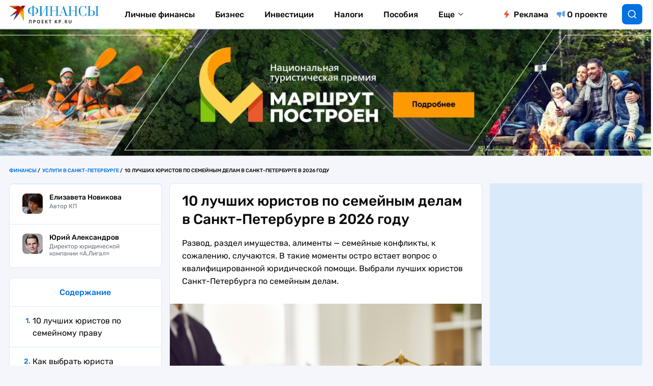

--- FILE ---
content_type: text/html; charset=UTF-8
request_url: https://www.kp.ru/money/uslugi-sankt-peterburg/luchshie-yuristy-po-semejnym-delam-v-sankt-peterburge/
body_size: 34415
content:
<!DOCTYPE html>
<html>
<head>
    <meta charset="UTF-8"/>
    <meta name="viewport" content="width=device-width, initial-scale=1"/>

        <title>10 лучших юристов по семейным делам в Санкт-Петербурге 2026: рейтинг топ юристов, адвокатов по семейному праву, разводам, алиментам в СПБ с отзывами, ценами на консультации, адресами</title><link rel="stylesheet" href="https://www.kp.ru/money/wp-content/cache/min/1/f4eb9e9da5e4517fc693bab3e5d72151.css" media="all" data-minify="1" />
    
    <link rel="icon" type="image/x-icon" href="https://www.kp.ru/money/wp-content/themes/money/assets/images/favicon.ico">
            <meta property="og:type" content="article">
        <meta class="meta_url" property="og:url" content="https://www.kp.ru/money/uslugi-sankt-peterburg/luchshie-yuristy-po-semejnym-delam-v-sankt-peterburge/">
        <meta class="meta_url" name="twitter:url" content="https://www.kp.ru/money/uslugi-sankt-peterburg/luchshie-yuristy-po-semejnym-delam-v-sankt-peterburge/">
            <link rel="canonical" href="https://www.kp.ru/money/uslugi-sankt-peterburg/luchshie-yuristy-po-semejnym-delam-v-sankt-peterburge/">
    <meta property="og:site_name" content="">
    <meta class="meta_title" name="mrc__share_title" content='10 лучших юристов по семейным делам в Санкт-Петербурге 2026: рейтинг топ юристов, адвокатов по семейному праву, разводам, алиментам в СПБ с отзывами, ценами на консультации, адресами'>
    <meta class="meta_title" itemprop="name" content='10 лучших юристов по семейным делам в Санкт-Петербурге 2026: рейтинг топ юристов, адвокатов по семейному праву, разводам, алиментам в СПБ с отзывами, ценами на консультации, адресами'>
    <meta class="meta_title" property="og:title" content='10 лучших юристов по семейным делам в Санкт-Петербурге 2026: рейтинг топ юристов, адвокатов по семейному праву, разводам, алиментам в СПБ с отзывами, ценами на консультации, адресами'>
    <meta class="meta_title" name="twitter:title" content='10 лучших юристов по семейным делам в Санкт-Петербурге 2026: рейтинг топ юристов, адвокатов по семейному праву, разводам, алиментам в СПБ с отзывами, ценами на консультации, адресами'>
    <meta class="meta_desc" name="mrc__share_description" content='Рейтинг топ-10 лучших юристов по семейным делам Санкт-Петербурга в 2026 году с отзывами, ценами на консультации и адресами. Вместе с экспертом Юрием Александровым расскажем, как выбрать адвоката по семейному праву, разводам, алиментам в СПБ, сколько стоят его услуги, консультации.'>
    <meta class="meta_desc" property="og:description" content='Рейтинг топ-10 лучших юристов по семейным делам Санкт-Петербурга в 2026 году с отзывами, ценами на консультации и адресами. Вместе с экспертом Юрием Александровым расскажем, как выбрать адвоката по семейному праву, разводам, алиментам в СПБ, сколько стоят его услуги, консультации.'>
    <meta class="meta_desc" name="description" itemprop="description" content='Рейтинг топ-10 лучших юристов по семейным делам Санкт-Петербурга в 2026 году с отзывами, ценами на консультации и адресами. Вместе с экспертом Юрием Александровым расскажем, как выбрать адвоката по семейному праву, разводам, алиментам в СПБ, сколько стоят его услуги, консультации.'>
    <meta class="meta_desc" name="twitter:description" content='Рейтинг топ-10 лучших юристов по семейным делам Санкт-Петербурга в 2026 году с отзывами, ценами на консультации и адресами. Вместе с экспертом Юрием Александровым расскажем, как выбрать адвоката по семейному праву, разводам, алиментам в СПБ, сколько стоят его услуги, консультации.'>
    <meta class="meta_image" itemprop="image" content="https://s13.stc.all.kpcdn.net/money/wp-content/uploads/2024/07/luchshie-yuristy-po-semejnym-delam-v-sankt-peterburge.jpg">
    <meta class="meta_image" property="og:image" content="https://s13.stc.all.kpcdn.net/money/wp-content/uploads/2024/07/luchshie-yuristy-po-semejnym-delam-v-sankt-peterburge.jpg">
    <link class="meta_image_href" rel="image_src" href="https://s13.stc.all.kpcdn.net/money/wp-content/uploads/2024/07/luchshie-yuristy-po-semejnym-delam-v-sankt-peterburge.jpg">
    <meta class="meta_image" name="twitter:image:src" content="https://s13.stc.all.kpcdn.net/money/wp-content/uploads/2024/07/luchshie-yuristy-po-semejnym-delam-v-sankt-peterburge.jpg">
    <meta property="og:image:alt" content='10 лучших юристов по семейным делам в Санкт-Петербурге 2026: рейтинг топ юристов, адвокатов по семейному праву, разводам, алиментам в СПБ с отзывами, ценами на консультации, адресами'>
    <meta property="og:locale" content="ru_RU">
    <meta name="keywords" content="Юристы по семейным делам в Спб, юристы по семейному праву в Спб, адвокаты по семейным делам в Спб, адвокаты по семейному праву в Спб">
    
    <meta name='robots' content='max-image-preview:large' />
<style id='wp-img-auto-sizes-contain-inline-css' type='text/css'>
img:is([sizes=auto i],[sizes^="auto," i]){contain-intrinsic-size:3000px 1500px}
/*# sourceURL=wp-img-auto-sizes-contain-inline-css */
</style>
<style id='wp-block-paragraph-inline-css' type='text/css'>
.is-small-text{font-size:.875em}.is-regular-text{font-size:1em}.is-large-text{font-size:2.25em}.is-larger-text{font-size:3em}.has-drop-cap:not(:focus):first-letter{float:left;font-size:8.4em;font-style:normal;font-weight:100;line-height:.68;margin:.05em .1em 0 0;text-transform:uppercase}body.rtl .has-drop-cap:not(:focus):first-letter{float:none;margin-left:.1em}p.has-drop-cap.has-background{overflow:hidden}:root :where(p.has-background){padding:1.25em 2.375em}:where(p.has-text-color:not(.has-link-color)) a{color:inherit}p.has-text-align-left[style*="writing-mode:vertical-lr"],p.has-text-align-right[style*="writing-mode:vertical-rl"]{rotate:180deg}
/*# sourceURL=https://www.kp.ru/money/wp-includes/blocks/paragraph/style.min.css */
</style>
<style id='wp-block-heading-inline-css' type='text/css'>
h1:where(.wp-block-heading).has-background,h2:where(.wp-block-heading).has-background,h3:where(.wp-block-heading).has-background,h4:where(.wp-block-heading).has-background,h5:where(.wp-block-heading).has-background,h6:where(.wp-block-heading).has-background{padding:1.25em 2.375em}h1.has-text-align-left[style*=writing-mode]:where([style*=vertical-lr]),h1.has-text-align-right[style*=writing-mode]:where([style*=vertical-rl]),h2.has-text-align-left[style*=writing-mode]:where([style*=vertical-lr]),h2.has-text-align-right[style*=writing-mode]:where([style*=vertical-rl]),h3.has-text-align-left[style*=writing-mode]:where([style*=vertical-lr]),h3.has-text-align-right[style*=writing-mode]:where([style*=vertical-rl]),h4.has-text-align-left[style*=writing-mode]:where([style*=vertical-lr]),h4.has-text-align-right[style*=writing-mode]:where([style*=vertical-rl]),h5.has-text-align-left[style*=writing-mode]:where([style*=vertical-lr]),h5.has-text-align-right[style*=writing-mode]:where([style*=vertical-rl]),h6.has-text-align-left[style*=writing-mode]:where([style*=vertical-lr]),h6.has-text-align-right[style*=writing-mode]:where([style*=vertical-rl]){rotate:180deg}
/*# sourceURL=https://www.kp.ru/money/wp-includes/blocks/heading/style.min.css */
</style>
<style id='wp-block-cover-inline-css' type='text/css'>
.wp-block-cover,.wp-block-cover-image{align-items:center;background-position:50%;box-sizing:border-box;display:flex;justify-content:center;min-height:430px;overflow:hidden;overflow:clip;padding:1em;position:relative}.wp-block-cover .has-background-dim:not([class*=-background-color]),.wp-block-cover-image .has-background-dim:not([class*=-background-color]),.wp-block-cover-image.has-background-dim:not([class*=-background-color]),.wp-block-cover.has-background-dim:not([class*=-background-color]){background-color:#000}.wp-block-cover .has-background-dim.has-background-gradient,.wp-block-cover-image .has-background-dim.has-background-gradient{background-color:initial}.wp-block-cover-image.has-background-dim:before,.wp-block-cover.has-background-dim:before{background-color:inherit;content:""}.wp-block-cover .wp-block-cover__background,.wp-block-cover .wp-block-cover__gradient-background,.wp-block-cover-image .wp-block-cover__background,.wp-block-cover-image .wp-block-cover__gradient-background,.wp-block-cover-image.has-background-dim:not(.has-background-gradient):before,.wp-block-cover.has-background-dim:not(.has-background-gradient):before{bottom:0;left:0;opacity:.5;position:absolute;right:0;top:0}.wp-block-cover-image.has-background-dim.has-background-dim-10 .wp-block-cover__background,.wp-block-cover-image.has-background-dim.has-background-dim-10 .wp-block-cover__gradient-background,.wp-block-cover-image.has-background-dim.has-background-dim-10:not(.has-background-gradient):before,.wp-block-cover.has-background-dim.has-background-dim-10 .wp-block-cover__background,.wp-block-cover.has-background-dim.has-background-dim-10 .wp-block-cover__gradient-background,.wp-block-cover.has-background-dim.has-background-dim-10:not(.has-background-gradient):before{opacity:.1}.wp-block-cover-image.has-background-dim.has-background-dim-20 .wp-block-cover__background,.wp-block-cover-image.has-background-dim.has-background-dim-20 .wp-block-cover__gradient-background,.wp-block-cover-image.has-background-dim.has-background-dim-20:not(.has-background-gradient):before,.wp-block-cover.has-background-dim.has-background-dim-20 .wp-block-cover__background,.wp-block-cover.has-background-dim.has-background-dim-20 .wp-block-cover__gradient-background,.wp-block-cover.has-background-dim.has-background-dim-20:not(.has-background-gradient):before{opacity:.2}.wp-block-cover-image.has-background-dim.has-background-dim-30 .wp-block-cover__background,.wp-block-cover-image.has-background-dim.has-background-dim-30 .wp-block-cover__gradient-background,.wp-block-cover-image.has-background-dim.has-background-dim-30:not(.has-background-gradient):before,.wp-block-cover.has-background-dim.has-background-dim-30 .wp-block-cover__background,.wp-block-cover.has-background-dim.has-background-dim-30 .wp-block-cover__gradient-background,.wp-block-cover.has-background-dim.has-background-dim-30:not(.has-background-gradient):before{opacity:.3}.wp-block-cover-image.has-background-dim.has-background-dim-40 .wp-block-cover__background,.wp-block-cover-image.has-background-dim.has-background-dim-40 .wp-block-cover__gradient-background,.wp-block-cover-image.has-background-dim.has-background-dim-40:not(.has-background-gradient):before,.wp-block-cover.has-background-dim.has-background-dim-40 .wp-block-cover__background,.wp-block-cover.has-background-dim.has-background-dim-40 .wp-block-cover__gradient-background,.wp-block-cover.has-background-dim.has-background-dim-40:not(.has-background-gradient):before{opacity:.4}.wp-block-cover-image.has-background-dim.has-background-dim-50 .wp-block-cover__background,.wp-block-cover-image.has-background-dim.has-background-dim-50 .wp-block-cover__gradient-background,.wp-block-cover-image.has-background-dim.has-background-dim-50:not(.has-background-gradient):before,.wp-block-cover.has-background-dim.has-background-dim-50 .wp-block-cover__background,.wp-block-cover.has-background-dim.has-background-dim-50 .wp-block-cover__gradient-background,.wp-block-cover.has-background-dim.has-background-dim-50:not(.has-background-gradient):before{opacity:.5}.wp-block-cover-image.has-background-dim.has-background-dim-60 .wp-block-cover__background,.wp-block-cover-image.has-background-dim.has-background-dim-60 .wp-block-cover__gradient-background,.wp-block-cover-image.has-background-dim.has-background-dim-60:not(.has-background-gradient):before,.wp-block-cover.has-background-dim.has-background-dim-60 .wp-block-cover__background,.wp-block-cover.has-background-dim.has-background-dim-60 .wp-block-cover__gradient-background,.wp-block-cover.has-background-dim.has-background-dim-60:not(.has-background-gradient):before{opacity:.6}.wp-block-cover-image.has-background-dim.has-background-dim-70 .wp-block-cover__background,.wp-block-cover-image.has-background-dim.has-background-dim-70 .wp-block-cover__gradient-background,.wp-block-cover-image.has-background-dim.has-background-dim-70:not(.has-background-gradient):before,.wp-block-cover.has-background-dim.has-background-dim-70 .wp-block-cover__background,.wp-block-cover.has-background-dim.has-background-dim-70 .wp-block-cover__gradient-background,.wp-block-cover.has-background-dim.has-background-dim-70:not(.has-background-gradient):before{opacity:.7}.wp-block-cover-image.has-background-dim.has-background-dim-80 .wp-block-cover__background,.wp-block-cover-image.has-background-dim.has-background-dim-80 .wp-block-cover__gradient-background,.wp-block-cover-image.has-background-dim.has-background-dim-80:not(.has-background-gradient):before,.wp-block-cover.has-background-dim.has-background-dim-80 .wp-block-cover__background,.wp-block-cover.has-background-dim.has-background-dim-80 .wp-block-cover__gradient-background,.wp-block-cover.has-background-dim.has-background-dim-80:not(.has-background-gradient):before{opacity:.8}.wp-block-cover-image.has-background-dim.has-background-dim-90 .wp-block-cover__background,.wp-block-cover-image.has-background-dim.has-background-dim-90 .wp-block-cover__gradient-background,.wp-block-cover-image.has-background-dim.has-background-dim-90:not(.has-background-gradient):before,.wp-block-cover.has-background-dim.has-background-dim-90 .wp-block-cover__background,.wp-block-cover.has-background-dim.has-background-dim-90 .wp-block-cover__gradient-background,.wp-block-cover.has-background-dim.has-background-dim-90:not(.has-background-gradient):before{opacity:.9}.wp-block-cover-image.has-background-dim.has-background-dim-100 .wp-block-cover__background,.wp-block-cover-image.has-background-dim.has-background-dim-100 .wp-block-cover__gradient-background,.wp-block-cover-image.has-background-dim.has-background-dim-100:not(.has-background-gradient):before,.wp-block-cover.has-background-dim.has-background-dim-100 .wp-block-cover__background,.wp-block-cover.has-background-dim.has-background-dim-100 .wp-block-cover__gradient-background,.wp-block-cover.has-background-dim.has-background-dim-100:not(.has-background-gradient):before{opacity:1}.wp-block-cover .wp-block-cover__background.has-background-dim.has-background-dim-0,.wp-block-cover .wp-block-cover__gradient-background.has-background-dim.has-background-dim-0,.wp-block-cover-image .wp-block-cover__background.has-background-dim.has-background-dim-0,.wp-block-cover-image .wp-block-cover__gradient-background.has-background-dim.has-background-dim-0{opacity:0}.wp-block-cover .wp-block-cover__background.has-background-dim.has-background-dim-10,.wp-block-cover .wp-block-cover__gradient-background.has-background-dim.has-background-dim-10,.wp-block-cover-image .wp-block-cover__background.has-background-dim.has-background-dim-10,.wp-block-cover-image .wp-block-cover__gradient-background.has-background-dim.has-background-dim-10{opacity:.1}.wp-block-cover .wp-block-cover__background.has-background-dim.has-background-dim-20,.wp-block-cover .wp-block-cover__gradient-background.has-background-dim.has-background-dim-20,.wp-block-cover-image .wp-block-cover__background.has-background-dim.has-background-dim-20,.wp-block-cover-image .wp-block-cover__gradient-background.has-background-dim.has-background-dim-20{opacity:.2}.wp-block-cover .wp-block-cover__background.has-background-dim.has-background-dim-30,.wp-block-cover .wp-block-cover__gradient-background.has-background-dim.has-background-dim-30,.wp-block-cover-image .wp-block-cover__background.has-background-dim.has-background-dim-30,.wp-block-cover-image .wp-block-cover__gradient-background.has-background-dim.has-background-dim-30{opacity:.3}.wp-block-cover .wp-block-cover__background.has-background-dim.has-background-dim-40,.wp-block-cover .wp-block-cover__gradient-background.has-background-dim.has-background-dim-40,.wp-block-cover-image .wp-block-cover__background.has-background-dim.has-background-dim-40,.wp-block-cover-image .wp-block-cover__gradient-background.has-background-dim.has-background-dim-40{opacity:.4}.wp-block-cover .wp-block-cover__background.has-background-dim.has-background-dim-50,.wp-block-cover .wp-block-cover__gradient-background.has-background-dim.has-background-dim-50,.wp-block-cover-image .wp-block-cover__background.has-background-dim.has-background-dim-50,.wp-block-cover-image .wp-block-cover__gradient-background.has-background-dim.has-background-dim-50{opacity:.5}.wp-block-cover .wp-block-cover__background.has-background-dim.has-background-dim-60,.wp-block-cover .wp-block-cover__gradient-background.has-background-dim.has-background-dim-60,.wp-block-cover-image .wp-block-cover__background.has-background-dim.has-background-dim-60,.wp-block-cover-image .wp-block-cover__gradient-background.has-background-dim.has-background-dim-60{opacity:.6}.wp-block-cover .wp-block-cover__background.has-background-dim.has-background-dim-70,.wp-block-cover .wp-block-cover__gradient-background.has-background-dim.has-background-dim-70,.wp-block-cover-image .wp-block-cover__background.has-background-dim.has-background-dim-70,.wp-block-cover-image .wp-block-cover__gradient-background.has-background-dim.has-background-dim-70{opacity:.7}.wp-block-cover .wp-block-cover__background.has-background-dim.has-background-dim-80,.wp-block-cover .wp-block-cover__gradient-background.has-background-dim.has-background-dim-80,.wp-block-cover-image .wp-block-cover__background.has-background-dim.has-background-dim-80,.wp-block-cover-image .wp-block-cover__gradient-background.has-background-dim.has-background-dim-80{opacity:.8}.wp-block-cover .wp-block-cover__background.has-background-dim.has-background-dim-90,.wp-block-cover .wp-block-cover__gradient-background.has-background-dim.has-background-dim-90,.wp-block-cover-image .wp-block-cover__background.has-background-dim.has-background-dim-90,.wp-block-cover-image .wp-block-cover__gradient-background.has-background-dim.has-background-dim-90{opacity:.9}.wp-block-cover .wp-block-cover__background.has-background-dim.has-background-dim-100,.wp-block-cover .wp-block-cover__gradient-background.has-background-dim.has-background-dim-100,.wp-block-cover-image .wp-block-cover__background.has-background-dim.has-background-dim-100,.wp-block-cover-image .wp-block-cover__gradient-background.has-background-dim.has-background-dim-100{opacity:1}.wp-block-cover-image.alignleft,.wp-block-cover-image.alignright,.wp-block-cover.alignleft,.wp-block-cover.alignright{max-width:420px;width:100%}.wp-block-cover-image.aligncenter,.wp-block-cover-image.alignleft,.wp-block-cover-image.alignright,.wp-block-cover.aligncenter,.wp-block-cover.alignleft,.wp-block-cover.alignright{display:flex}.wp-block-cover .wp-block-cover__inner-container,.wp-block-cover-image .wp-block-cover__inner-container{color:inherit;position:relative;width:100%}.wp-block-cover-image.is-position-top-left,.wp-block-cover.is-position-top-left{align-items:flex-start;justify-content:flex-start}.wp-block-cover-image.is-position-top-center,.wp-block-cover.is-position-top-center{align-items:flex-start;justify-content:center}.wp-block-cover-image.is-position-top-right,.wp-block-cover.is-position-top-right{align-items:flex-start;justify-content:flex-end}.wp-block-cover-image.is-position-center-left,.wp-block-cover.is-position-center-left{align-items:center;justify-content:flex-start}.wp-block-cover-image.is-position-center-center,.wp-block-cover.is-position-center-center{align-items:center;justify-content:center}.wp-block-cover-image.is-position-center-right,.wp-block-cover.is-position-center-right{align-items:center;justify-content:flex-end}.wp-block-cover-image.is-position-bottom-left,.wp-block-cover.is-position-bottom-left{align-items:flex-end;justify-content:flex-start}.wp-block-cover-image.is-position-bottom-center,.wp-block-cover.is-position-bottom-center{align-items:flex-end;justify-content:center}.wp-block-cover-image.is-position-bottom-right,.wp-block-cover.is-position-bottom-right{align-items:flex-end;justify-content:flex-end}.wp-block-cover-image.has-custom-content-position.has-custom-content-position .wp-block-cover__inner-container,.wp-block-cover.has-custom-content-position.has-custom-content-position .wp-block-cover__inner-container{margin:0}.wp-block-cover-image.has-custom-content-position.has-custom-content-position.is-position-bottom-left .wp-block-cover__inner-container,.wp-block-cover-image.has-custom-content-position.has-custom-content-position.is-position-bottom-right .wp-block-cover__inner-container,.wp-block-cover-image.has-custom-content-position.has-custom-content-position.is-position-center-left .wp-block-cover__inner-container,.wp-block-cover-image.has-custom-content-position.has-custom-content-position.is-position-center-right .wp-block-cover__inner-container,.wp-block-cover-image.has-custom-content-position.has-custom-content-position.is-position-top-left .wp-block-cover__inner-container,.wp-block-cover-image.has-custom-content-position.has-custom-content-position.is-position-top-right .wp-block-cover__inner-container,.wp-block-cover.has-custom-content-position.has-custom-content-position.is-position-bottom-left .wp-block-cover__inner-container,.wp-block-cover.has-custom-content-position.has-custom-content-position.is-position-bottom-right .wp-block-cover__inner-container,.wp-block-cover.has-custom-content-position.has-custom-content-position.is-position-center-left .wp-block-cover__inner-container,.wp-block-cover.has-custom-content-position.has-custom-content-position.is-position-center-right .wp-block-cover__inner-container,.wp-block-cover.has-custom-content-position.has-custom-content-position.is-position-top-left .wp-block-cover__inner-container,.wp-block-cover.has-custom-content-position.has-custom-content-position.is-position-top-right .wp-block-cover__inner-container{margin:0;width:auto}.wp-block-cover .wp-block-cover__image-background,.wp-block-cover video.wp-block-cover__video-background,.wp-block-cover-image .wp-block-cover__image-background,.wp-block-cover-image video.wp-block-cover__video-background{border:none;bottom:0;box-shadow:none;height:100%;left:0;margin:0;max-height:none;max-width:none;object-fit:cover;outline:none;padding:0;position:absolute;right:0;top:0;width:100%}.wp-block-cover-image.has-parallax,.wp-block-cover.has-parallax,.wp-block-cover__image-background.has-parallax,video.wp-block-cover__video-background.has-parallax{background-attachment:fixed;background-repeat:no-repeat;background-size:cover}@supports (-webkit-touch-callout:inherit){.wp-block-cover-image.has-parallax,.wp-block-cover.has-parallax,.wp-block-cover__image-background.has-parallax,video.wp-block-cover__video-background.has-parallax{background-attachment:scroll}}@media (prefers-reduced-motion:reduce){.wp-block-cover-image.has-parallax,.wp-block-cover.has-parallax,.wp-block-cover__image-background.has-parallax,video.wp-block-cover__video-background.has-parallax{background-attachment:scroll}}.wp-block-cover-image.is-repeated,.wp-block-cover.is-repeated,.wp-block-cover__image-background.is-repeated,video.wp-block-cover__video-background.is-repeated{background-repeat:repeat;background-size:auto}.wp-block-cover-image-text,.wp-block-cover-image-text a,.wp-block-cover-image-text a:active,.wp-block-cover-image-text a:focus,.wp-block-cover-image-text a:hover,.wp-block-cover-text,.wp-block-cover-text a,.wp-block-cover-text a:active,.wp-block-cover-text a:focus,.wp-block-cover-text a:hover,section.wp-block-cover-image h2,section.wp-block-cover-image h2 a,section.wp-block-cover-image h2 a:active,section.wp-block-cover-image h2 a:focus,section.wp-block-cover-image h2 a:hover{color:#fff}.wp-block-cover-image .wp-block-cover.has-left-content{justify-content:flex-start}.wp-block-cover-image .wp-block-cover.has-right-content{justify-content:flex-end}.wp-block-cover-image.has-left-content .wp-block-cover-image-text,.wp-block-cover.has-left-content .wp-block-cover-text,section.wp-block-cover-image.has-left-content>h2{margin-left:0;text-align:left}.wp-block-cover-image.has-right-content .wp-block-cover-image-text,.wp-block-cover.has-right-content .wp-block-cover-text,section.wp-block-cover-image.has-right-content>h2{margin-right:0;text-align:right}.wp-block-cover .wp-block-cover-text,.wp-block-cover-image .wp-block-cover-image-text,section.wp-block-cover-image>h2{font-size:2em;line-height:1.25;margin-bottom:0;max-width:840px;padding:.44em;text-align:center;z-index:1}:where(.wp-block-cover-image:not(.has-text-color)),:where(.wp-block-cover:not(.has-text-color)){color:#fff}:where(.wp-block-cover-image.is-light:not(.has-text-color)),:where(.wp-block-cover.is-light:not(.has-text-color)){color:#000}:root :where(.wp-block-cover h1:not(.has-text-color)),:root :where(.wp-block-cover h2:not(.has-text-color)),:root :where(.wp-block-cover h3:not(.has-text-color)),:root :where(.wp-block-cover h4:not(.has-text-color)),:root :where(.wp-block-cover h5:not(.has-text-color)),:root :where(.wp-block-cover h6:not(.has-text-color)),:root :where(.wp-block-cover p:not(.has-text-color)){color:inherit}body:not(.editor-styles-wrapper) .wp-block-cover:not(.wp-block-cover:has(.wp-block-cover__background+.wp-block-cover__inner-container)) .wp-block-cover__image-background,body:not(.editor-styles-wrapper) .wp-block-cover:not(.wp-block-cover:has(.wp-block-cover__background+.wp-block-cover__inner-container)) .wp-block-cover__video-background{z-index:0}body:not(.editor-styles-wrapper) .wp-block-cover:not(.wp-block-cover:has(.wp-block-cover__background+.wp-block-cover__inner-container)) .wp-block-cover__background,body:not(.editor-styles-wrapper) .wp-block-cover:not(.wp-block-cover:has(.wp-block-cover__background+.wp-block-cover__inner-container)) .wp-block-cover__gradient-background,body:not(.editor-styles-wrapper) .wp-block-cover:not(.wp-block-cover:has(.wp-block-cover__background+.wp-block-cover__inner-container)) .wp-block-cover__inner-container,body:not(.editor-styles-wrapper) .wp-block-cover:not(.wp-block-cover:has(.wp-block-cover__background+.wp-block-cover__inner-container)).has-background-dim:not(.has-background-gradient):before{z-index:1}.has-modal-open body:not(.editor-styles-wrapper) .wp-block-cover:not(.wp-block-cover:has(.wp-block-cover__background+.wp-block-cover__inner-container)) .wp-block-cover__inner-container{z-index:auto}
/*# sourceURL=https://www.kp.ru/money/wp-includes/blocks/cover/style.min.css */
</style>
<style id='wp-block-image-inline-css' type='text/css'>
.wp-block-image>a,.wp-block-image>figure>a{display:inline-block}.wp-block-image img{box-sizing:border-box;height:auto;max-width:100%;vertical-align:bottom}@media not (prefers-reduced-motion){.wp-block-image img.hide{visibility:hidden}.wp-block-image img.show{animation:show-content-image .4s}}.wp-block-image[style*=border-radius] img,.wp-block-image[style*=border-radius]>a{border-radius:inherit}.wp-block-image.has-custom-border img{box-sizing:border-box}.wp-block-image.aligncenter{text-align:center}.wp-block-image.alignfull>a,.wp-block-image.alignwide>a{width:100%}.wp-block-image.alignfull img,.wp-block-image.alignwide img{height:auto;width:100%}.wp-block-image .aligncenter,.wp-block-image .alignleft,.wp-block-image .alignright,.wp-block-image.aligncenter,.wp-block-image.alignleft,.wp-block-image.alignright{display:table}.wp-block-image .aligncenter>figcaption,.wp-block-image .alignleft>figcaption,.wp-block-image .alignright>figcaption,.wp-block-image.aligncenter>figcaption,.wp-block-image.alignleft>figcaption,.wp-block-image.alignright>figcaption{caption-side:bottom;display:table-caption}.wp-block-image .alignleft{float:left;margin:.5em 1em .5em 0}.wp-block-image .alignright{float:right;margin:.5em 0 .5em 1em}.wp-block-image .aligncenter{margin-left:auto;margin-right:auto}.wp-block-image :where(figcaption){margin-bottom:1em;margin-top:.5em}.wp-block-image.is-style-circle-mask img{border-radius:9999px}@supports ((-webkit-mask-image:none) or (mask-image:none)) or (-webkit-mask-image:none){.wp-block-image.is-style-circle-mask img{border-radius:0;-webkit-mask-image:url('data:image/svg+xml;utf8,<svg viewBox="0 0 100 100" xmlns="http://www.w3.org/2000/svg"><circle cx="50" cy="50" r="50"/></svg>');mask-image:url('data:image/svg+xml;utf8,<svg viewBox="0 0 100 100" xmlns="http://www.w3.org/2000/svg"><circle cx="50" cy="50" r="50"/></svg>');mask-mode:alpha;-webkit-mask-position:center;mask-position:center;-webkit-mask-repeat:no-repeat;mask-repeat:no-repeat;-webkit-mask-size:contain;mask-size:contain}}:root :where(.wp-block-image.is-style-rounded img,.wp-block-image .is-style-rounded img){border-radius:9999px}.wp-block-image figure{margin:0}.wp-lightbox-container{display:flex;flex-direction:column;position:relative}.wp-lightbox-container img{cursor:zoom-in}.wp-lightbox-container img:hover+button{opacity:1}.wp-lightbox-container button{align-items:center;backdrop-filter:blur(16px) saturate(180%);background-color:#5a5a5a40;border:none;border-radius:4px;cursor:zoom-in;display:flex;height:20px;justify-content:center;opacity:0;padding:0;position:absolute;right:16px;text-align:center;top:16px;width:20px;z-index:100}@media not (prefers-reduced-motion){.wp-lightbox-container button{transition:opacity .2s ease}}.wp-lightbox-container button:focus-visible{outline:3px auto #5a5a5a40;outline:3px auto -webkit-focus-ring-color;outline-offset:3px}.wp-lightbox-container button:hover{cursor:pointer;opacity:1}.wp-lightbox-container button:focus{opacity:1}.wp-lightbox-container button:focus,.wp-lightbox-container button:hover,.wp-lightbox-container button:not(:hover):not(:active):not(.has-background){background-color:#5a5a5a40;border:none}.wp-lightbox-overlay{box-sizing:border-box;cursor:zoom-out;height:100vh;left:0;overflow:hidden;position:fixed;top:0;visibility:hidden;width:100%;z-index:100000}.wp-lightbox-overlay .close-button{align-items:center;cursor:pointer;display:flex;justify-content:center;min-height:40px;min-width:40px;padding:0;position:absolute;right:calc(env(safe-area-inset-right) + 16px);top:calc(env(safe-area-inset-top) + 16px);z-index:5000000}.wp-lightbox-overlay .close-button:focus,.wp-lightbox-overlay .close-button:hover,.wp-lightbox-overlay .close-button:not(:hover):not(:active):not(.has-background){background:none;border:none}.wp-lightbox-overlay .lightbox-image-container{height:var(--wp--lightbox-container-height);left:50%;overflow:hidden;position:absolute;top:50%;transform:translate(-50%,-50%);transform-origin:top left;width:var(--wp--lightbox-container-width);z-index:9999999999}.wp-lightbox-overlay .wp-block-image{align-items:center;box-sizing:border-box;display:flex;height:100%;justify-content:center;margin:0;position:relative;transform-origin:0 0;width:100%;z-index:3000000}.wp-lightbox-overlay .wp-block-image img{height:var(--wp--lightbox-image-height);min-height:var(--wp--lightbox-image-height);min-width:var(--wp--lightbox-image-width);width:var(--wp--lightbox-image-width)}.wp-lightbox-overlay .wp-block-image figcaption{display:none}.wp-lightbox-overlay button{background:none;border:none}.wp-lightbox-overlay .scrim{background-color:#fff;height:100%;opacity:.9;position:absolute;width:100%;z-index:2000000}.wp-lightbox-overlay.active{visibility:visible}@media not (prefers-reduced-motion){.wp-lightbox-overlay.active{animation:turn-on-visibility .25s both}.wp-lightbox-overlay.active img{animation:turn-on-visibility .35s both}.wp-lightbox-overlay.show-closing-animation:not(.active){animation:turn-off-visibility .35s both}.wp-lightbox-overlay.show-closing-animation:not(.active) img{animation:turn-off-visibility .25s both}.wp-lightbox-overlay.zoom.active{animation:none;opacity:1;visibility:visible}.wp-lightbox-overlay.zoom.active .lightbox-image-container{animation:lightbox-zoom-in .4s}.wp-lightbox-overlay.zoom.active .lightbox-image-container img{animation:none}.wp-lightbox-overlay.zoom.active .scrim{animation:turn-on-visibility .4s forwards}.wp-lightbox-overlay.zoom.show-closing-animation:not(.active){animation:none}.wp-lightbox-overlay.zoom.show-closing-animation:not(.active) .lightbox-image-container{animation:lightbox-zoom-out .4s}.wp-lightbox-overlay.zoom.show-closing-animation:not(.active) .lightbox-image-container img{animation:none}.wp-lightbox-overlay.zoom.show-closing-animation:not(.active) .scrim{animation:turn-off-visibility .4s forwards}}@keyframes show-content-image{0%{visibility:hidden}99%{visibility:hidden}to{visibility:visible}}@keyframes turn-on-visibility{0%{opacity:0}to{opacity:1}}@keyframes turn-off-visibility{0%{opacity:1;visibility:visible}99%{opacity:0;visibility:visible}to{opacity:0;visibility:hidden}}@keyframes lightbox-zoom-in{0%{transform:translate(calc((-100vw + var(--wp--lightbox-scrollbar-width))/2 + var(--wp--lightbox-initial-left-position)),calc(-50vh + var(--wp--lightbox-initial-top-position))) scale(var(--wp--lightbox-scale))}to{transform:translate(-50%,-50%) scale(1)}}@keyframes lightbox-zoom-out{0%{transform:translate(-50%,-50%) scale(1);visibility:visible}99%{visibility:visible}to{transform:translate(calc((-100vw + var(--wp--lightbox-scrollbar-width))/2 + var(--wp--lightbox-initial-left-position)),calc(-50vh + var(--wp--lightbox-initial-top-position))) scale(var(--wp--lightbox-scale));visibility:hidden}}
/*# sourceURL=https://www.kp.ru/money/wp-includes/blocks/image/style.min.css */
</style>
<style id='wp-block-list-inline-css' type='text/css'>
ol,ul{box-sizing:border-box}:root :where(.wp-block-list.has-background){padding:1.25em 2.375em}
/*# sourceURL=https://www.kp.ru/money/wp-includes/blocks/list/style.min.css */
</style>
<style id='wp-block-table-inline-css' type='text/css'>
.wp-block-table{overflow-x:auto}.wp-block-table table{border-collapse:collapse;width:100%}.wp-block-table thead{border-bottom:3px solid}.wp-block-table tfoot{border-top:3px solid}.wp-block-table td,.wp-block-table th{border:1px solid;padding:.5em}.wp-block-table .has-fixed-layout{table-layout:fixed;width:100%}.wp-block-table .has-fixed-layout td,.wp-block-table .has-fixed-layout th{word-break:break-word}.wp-block-table.aligncenter,.wp-block-table.alignleft,.wp-block-table.alignright{display:table;width:auto}.wp-block-table.aligncenter td,.wp-block-table.aligncenter th,.wp-block-table.alignleft td,.wp-block-table.alignleft th,.wp-block-table.alignright td,.wp-block-table.alignright th{word-break:break-word}.wp-block-table .has-subtle-light-gray-background-color{background-color:#f3f4f5}.wp-block-table .has-subtle-pale-green-background-color{background-color:#e9fbe5}.wp-block-table .has-subtle-pale-blue-background-color{background-color:#e7f5fe}.wp-block-table .has-subtle-pale-pink-background-color{background-color:#fcf0ef}.wp-block-table.is-style-stripes{background-color:initial;border-collapse:inherit;border-spacing:0}.wp-block-table.is-style-stripes tbody tr:nth-child(odd){background-color:#f0f0f0}.wp-block-table.is-style-stripes.has-subtle-light-gray-background-color tbody tr:nth-child(odd){background-color:#f3f4f5}.wp-block-table.is-style-stripes.has-subtle-pale-green-background-color tbody tr:nth-child(odd){background-color:#e9fbe5}.wp-block-table.is-style-stripes.has-subtle-pale-blue-background-color tbody tr:nth-child(odd){background-color:#e7f5fe}.wp-block-table.is-style-stripes.has-subtle-pale-pink-background-color tbody tr:nth-child(odd){background-color:#fcf0ef}.wp-block-table.is-style-stripes td,.wp-block-table.is-style-stripes th{border-color:#0000}.wp-block-table.is-style-stripes{border-bottom:1px solid #f0f0f0}.wp-block-table .has-border-color td,.wp-block-table .has-border-color th,.wp-block-table .has-border-color tr,.wp-block-table .has-border-color>*{border-color:inherit}.wp-block-table table[style*=border-top-color] tr:first-child,.wp-block-table table[style*=border-top-color] tr:first-child td,.wp-block-table table[style*=border-top-color] tr:first-child th,.wp-block-table table[style*=border-top-color]>*,.wp-block-table table[style*=border-top-color]>* td,.wp-block-table table[style*=border-top-color]>* th{border-top-color:inherit}.wp-block-table table[style*=border-top-color] tr:not(:first-child){border-top-color:initial}.wp-block-table table[style*=border-right-color] td:last-child,.wp-block-table table[style*=border-right-color] th,.wp-block-table table[style*=border-right-color] tr,.wp-block-table table[style*=border-right-color]>*{border-right-color:inherit}.wp-block-table table[style*=border-bottom-color] tr:last-child,.wp-block-table table[style*=border-bottom-color] tr:last-child td,.wp-block-table table[style*=border-bottom-color] tr:last-child th,.wp-block-table table[style*=border-bottom-color]>*,.wp-block-table table[style*=border-bottom-color]>* td,.wp-block-table table[style*=border-bottom-color]>* th{border-bottom-color:inherit}.wp-block-table table[style*=border-bottom-color] tr:not(:last-child){border-bottom-color:initial}.wp-block-table table[style*=border-left-color] td:first-child,.wp-block-table table[style*=border-left-color] th,.wp-block-table table[style*=border-left-color] tr,.wp-block-table table[style*=border-left-color]>*{border-left-color:inherit}.wp-block-table table[style*=border-style] td,.wp-block-table table[style*=border-style] th,.wp-block-table table[style*=border-style] tr,.wp-block-table table[style*=border-style]>*{border-style:inherit}.wp-block-table table[style*=border-width] td,.wp-block-table table[style*=border-width] th,.wp-block-table table[style*=border-width] tr,.wp-block-table table[style*=border-width]>*{border-style:inherit;border-width:inherit}
/*# sourceURL=https://www.kp.ru/money/wp-includes/blocks/table/style.min.css */
</style>
<style id='wp-block-library-inline-css' type='text/css'>
:root{--wp-block-synced-color:#7a00df;--wp-block-synced-color--rgb:122,0,223;--wp-bound-block-color:var(--wp-block-synced-color);--wp-editor-canvas-background:#ddd;--wp-admin-theme-color:#007cba;--wp-admin-theme-color--rgb:0,124,186;--wp-admin-theme-color-darker-10:#006ba1;--wp-admin-theme-color-darker-10--rgb:0,107,160.5;--wp-admin-theme-color-darker-20:#005a87;--wp-admin-theme-color-darker-20--rgb:0,90,135;--wp-admin-border-width-focus:2px}@media (min-resolution:192dpi){:root{--wp-admin-border-width-focus:1.5px}}.wp-element-button{cursor:pointer}:root .has-very-light-gray-background-color{background-color:#eee}:root .has-very-dark-gray-background-color{background-color:#313131}:root .has-very-light-gray-color{color:#eee}:root .has-very-dark-gray-color{color:#313131}:root .has-vivid-green-cyan-to-vivid-cyan-blue-gradient-background{background:linear-gradient(135deg,#00d084,#0693e3)}:root .has-purple-crush-gradient-background{background:linear-gradient(135deg,#34e2e4,#4721fb 50%,#ab1dfe)}:root .has-hazy-dawn-gradient-background{background:linear-gradient(135deg,#faaca8,#dad0ec)}:root .has-subdued-olive-gradient-background{background:linear-gradient(135deg,#fafae1,#67a671)}:root .has-atomic-cream-gradient-background{background:linear-gradient(135deg,#fdd79a,#004a59)}:root .has-nightshade-gradient-background{background:linear-gradient(135deg,#330968,#31cdcf)}:root .has-midnight-gradient-background{background:linear-gradient(135deg,#020381,#2874fc)}:root{--wp--preset--font-size--normal:16px;--wp--preset--font-size--huge:42px}.has-regular-font-size{font-size:1em}.has-larger-font-size{font-size:2.625em}.has-normal-font-size{font-size:var(--wp--preset--font-size--normal)}.has-huge-font-size{font-size:var(--wp--preset--font-size--huge)}.has-text-align-center{text-align:center}.has-text-align-left{text-align:left}.has-text-align-right{text-align:right}.has-fit-text{white-space:nowrap!important}#end-resizable-editor-section{display:none}.aligncenter{clear:both}.items-justified-left{justify-content:flex-start}.items-justified-center{justify-content:center}.items-justified-right{justify-content:flex-end}.items-justified-space-between{justify-content:space-between}.screen-reader-text{border:0;clip-path:inset(50%);height:1px;margin:-1px;overflow:hidden;padding:0;position:absolute;width:1px;word-wrap:normal!important}.screen-reader-text:focus{background-color:#ddd;clip-path:none;color:#444;display:block;font-size:1em;height:auto;left:5px;line-height:normal;padding:15px 23px 14px;text-decoration:none;top:5px;width:auto;z-index:100000}html :where(.has-border-color){border-style:solid}html :where([style*=border-top-color]){border-top-style:solid}html :where([style*=border-right-color]){border-right-style:solid}html :where([style*=border-bottom-color]){border-bottom-style:solid}html :where([style*=border-left-color]){border-left-style:solid}html :where([style*=border-width]){border-style:solid}html :where([style*=border-top-width]){border-top-style:solid}html :where([style*=border-right-width]){border-right-style:solid}html :where([style*=border-bottom-width]){border-bottom-style:solid}html :where([style*=border-left-width]){border-left-style:solid}html :where(img[class*=wp-image-]){height:auto;max-width:100%}:where(figure){margin:0 0 1em}html :where(.is-position-sticky){--wp-admin--admin-bar--position-offset:var(--wp-admin--admin-bar--height,0px)}@media screen and (max-width:600px){html :where(.is-position-sticky){--wp-admin--admin-bar--position-offset:0px}}

/*# sourceURL=wp-block-library-inline-css */
</style><style id='global-styles-inline-css' type='text/css'>
:root{--wp--preset--aspect-ratio--square: 1;--wp--preset--aspect-ratio--4-3: 4/3;--wp--preset--aspect-ratio--3-4: 3/4;--wp--preset--aspect-ratio--3-2: 3/2;--wp--preset--aspect-ratio--2-3: 2/3;--wp--preset--aspect-ratio--16-9: 16/9;--wp--preset--aspect-ratio--9-16: 9/16;--wp--preset--color--black: #000000;--wp--preset--color--cyan-bluish-gray: #abb8c3;--wp--preset--color--white: #ffffff;--wp--preset--color--pale-pink: #f78da7;--wp--preset--color--vivid-red: #cf2e2e;--wp--preset--color--luminous-vivid-orange: #ff6900;--wp--preset--color--luminous-vivid-amber: #fcb900;--wp--preset--color--light-green-cyan: #7bdcb5;--wp--preset--color--vivid-green-cyan: #00d084;--wp--preset--color--pale-cyan-blue: #8ed1fc;--wp--preset--color--vivid-cyan-blue: #0693e3;--wp--preset--color--vivid-purple: #9b51e0;--wp--preset--gradient--vivid-cyan-blue-to-vivid-purple: linear-gradient(135deg,rgb(6,147,227) 0%,rgb(155,81,224) 100%);--wp--preset--gradient--light-green-cyan-to-vivid-green-cyan: linear-gradient(135deg,rgb(122,220,180) 0%,rgb(0,208,130) 100%);--wp--preset--gradient--luminous-vivid-amber-to-luminous-vivid-orange: linear-gradient(135deg,rgb(252,185,0) 0%,rgb(255,105,0) 100%);--wp--preset--gradient--luminous-vivid-orange-to-vivid-red: linear-gradient(135deg,rgb(255,105,0) 0%,rgb(207,46,46) 100%);--wp--preset--gradient--very-light-gray-to-cyan-bluish-gray: linear-gradient(135deg,rgb(238,238,238) 0%,rgb(169,184,195) 100%);--wp--preset--gradient--cool-to-warm-spectrum: linear-gradient(135deg,rgb(74,234,220) 0%,rgb(151,120,209) 20%,rgb(207,42,186) 40%,rgb(238,44,130) 60%,rgb(251,105,98) 80%,rgb(254,248,76) 100%);--wp--preset--gradient--blush-light-purple: linear-gradient(135deg,rgb(255,206,236) 0%,rgb(152,150,240) 100%);--wp--preset--gradient--blush-bordeaux: linear-gradient(135deg,rgb(254,205,165) 0%,rgb(254,45,45) 50%,rgb(107,0,62) 100%);--wp--preset--gradient--luminous-dusk: linear-gradient(135deg,rgb(255,203,112) 0%,rgb(199,81,192) 50%,rgb(65,88,208) 100%);--wp--preset--gradient--pale-ocean: linear-gradient(135deg,rgb(255,245,203) 0%,rgb(182,227,212) 50%,rgb(51,167,181) 100%);--wp--preset--gradient--electric-grass: linear-gradient(135deg,rgb(202,248,128) 0%,rgb(113,206,126) 100%);--wp--preset--gradient--midnight: linear-gradient(135deg,rgb(2,3,129) 0%,rgb(40,116,252) 100%);--wp--preset--font-size--small: 13px;--wp--preset--font-size--medium: 20px;--wp--preset--font-size--large: 36px;--wp--preset--font-size--x-large: 42px;--wp--preset--spacing--20: 0.44rem;--wp--preset--spacing--30: 0.67rem;--wp--preset--spacing--40: 1rem;--wp--preset--spacing--50: 1.5rem;--wp--preset--spacing--60: 2.25rem;--wp--preset--spacing--70: 3.38rem;--wp--preset--spacing--80: 5.06rem;--wp--preset--shadow--natural: 6px 6px 9px rgba(0, 0, 0, 0.2);--wp--preset--shadow--deep: 12px 12px 50px rgba(0, 0, 0, 0.4);--wp--preset--shadow--sharp: 6px 6px 0px rgba(0, 0, 0, 0.2);--wp--preset--shadow--outlined: 6px 6px 0px -3px rgb(255, 255, 255), 6px 6px rgb(0, 0, 0);--wp--preset--shadow--crisp: 6px 6px 0px rgb(0, 0, 0);}:where(.is-layout-flex){gap: 0.5em;}:where(.is-layout-grid){gap: 0.5em;}body .is-layout-flex{display: flex;}.is-layout-flex{flex-wrap: wrap;align-items: center;}.is-layout-flex > :is(*, div){margin: 0;}body .is-layout-grid{display: grid;}.is-layout-grid > :is(*, div){margin: 0;}:where(.wp-block-columns.is-layout-flex){gap: 2em;}:where(.wp-block-columns.is-layout-grid){gap: 2em;}:where(.wp-block-post-template.is-layout-flex){gap: 1.25em;}:where(.wp-block-post-template.is-layout-grid){gap: 1.25em;}.has-black-color{color: var(--wp--preset--color--black) !important;}.has-cyan-bluish-gray-color{color: var(--wp--preset--color--cyan-bluish-gray) !important;}.has-white-color{color: var(--wp--preset--color--white) !important;}.has-pale-pink-color{color: var(--wp--preset--color--pale-pink) !important;}.has-vivid-red-color{color: var(--wp--preset--color--vivid-red) !important;}.has-luminous-vivid-orange-color{color: var(--wp--preset--color--luminous-vivid-orange) !important;}.has-luminous-vivid-amber-color{color: var(--wp--preset--color--luminous-vivid-amber) !important;}.has-light-green-cyan-color{color: var(--wp--preset--color--light-green-cyan) !important;}.has-vivid-green-cyan-color{color: var(--wp--preset--color--vivid-green-cyan) !important;}.has-pale-cyan-blue-color{color: var(--wp--preset--color--pale-cyan-blue) !important;}.has-vivid-cyan-blue-color{color: var(--wp--preset--color--vivid-cyan-blue) !important;}.has-vivid-purple-color{color: var(--wp--preset--color--vivid-purple) !important;}.has-black-background-color{background-color: var(--wp--preset--color--black) !important;}.has-cyan-bluish-gray-background-color{background-color: var(--wp--preset--color--cyan-bluish-gray) !important;}.has-white-background-color{background-color: var(--wp--preset--color--white) !important;}.has-pale-pink-background-color{background-color: var(--wp--preset--color--pale-pink) !important;}.has-vivid-red-background-color{background-color: var(--wp--preset--color--vivid-red) !important;}.has-luminous-vivid-orange-background-color{background-color: var(--wp--preset--color--luminous-vivid-orange) !important;}.has-luminous-vivid-amber-background-color{background-color: var(--wp--preset--color--luminous-vivid-amber) !important;}.has-light-green-cyan-background-color{background-color: var(--wp--preset--color--light-green-cyan) !important;}.has-vivid-green-cyan-background-color{background-color: var(--wp--preset--color--vivid-green-cyan) !important;}.has-pale-cyan-blue-background-color{background-color: var(--wp--preset--color--pale-cyan-blue) !important;}.has-vivid-cyan-blue-background-color{background-color: var(--wp--preset--color--vivid-cyan-blue) !important;}.has-vivid-purple-background-color{background-color: var(--wp--preset--color--vivid-purple) !important;}.has-black-border-color{border-color: var(--wp--preset--color--black) !important;}.has-cyan-bluish-gray-border-color{border-color: var(--wp--preset--color--cyan-bluish-gray) !important;}.has-white-border-color{border-color: var(--wp--preset--color--white) !important;}.has-pale-pink-border-color{border-color: var(--wp--preset--color--pale-pink) !important;}.has-vivid-red-border-color{border-color: var(--wp--preset--color--vivid-red) !important;}.has-luminous-vivid-orange-border-color{border-color: var(--wp--preset--color--luminous-vivid-orange) !important;}.has-luminous-vivid-amber-border-color{border-color: var(--wp--preset--color--luminous-vivid-amber) !important;}.has-light-green-cyan-border-color{border-color: var(--wp--preset--color--light-green-cyan) !important;}.has-vivid-green-cyan-border-color{border-color: var(--wp--preset--color--vivid-green-cyan) !important;}.has-pale-cyan-blue-border-color{border-color: var(--wp--preset--color--pale-cyan-blue) !important;}.has-vivid-cyan-blue-border-color{border-color: var(--wp--preset--color--vivid-cyan-blue) !important;}.has-vivid-purple-border-color{border-color: var(--wp--preset--color--vivid-purple) !important;}.has-vivid-cyan-blue-to-vivid-purple-gradient-background{background: var(--wp--preset--gradient--vivid-cyan-blue-to-vivid-purple) !important;}.has-light-green-cyan-to-vivid-green-cyan-gradient-background{background: var(--wp--preset--gradient--light-green-cyan-to-vivid-green-cyan) !important;}.has-luminous-vivid-amber-to-luminous-vivid-orange-gradient-background{background: var(--wp--preset--gradient--luminous-vivid-amber-to-luminous-vivid-orange) !important;}.has-luminous-vivid-orange-to-vivid-red-gradient-background{background: var(--wp--preset--gradient--luminous-vivid-orange-to-vivid-red) !important;}.has-very-light-gray-to-cyan-bluish-gray-gradient-background{background: var(--wp--preset--gradient--very-light-gray-to-cyan-bluish-gray) !important;}.has-cool-to-warm-spectrum-gradient-background{background: var(--wp--preset--gradient--cool-to-warm-spectrum) !important;}.has-blush-light-purple-gradient-background{background: var(--wp--preset--gradient--blush-light-purple) !important;}.has-blush-bordeaux-gradient-background{background: var(--wp--preset--gradient--blush-bordeaux) !important;}.has-luminous-dusk-gradient-background{background: var(--wp--preset--gradient--luminous-dusk) !important;}.has-pale-ocean-gradient-background{background: var(--wp--preset--gradient--pale-ocean) !important;}.has-electric-grass-gradient-background{background: var(--wp--preset--gradient--electric-grass) !important;}.has-midnight-gradient-background{background: var(--wp--preset--gradient--midnight) !important;}.has-small-font-size{font-size: var(--wp--preset--font-size--small) !important;}.has-medium-font-size{font-size: var(--wp--preset--font-size--medium) !important;}.has-large-font-size{font-size: var(--wp--preset--font-size--large) !important;}.has-x-large-font-size{font-size: var(--wp--preset--font-size--x-large) !important;}
/*# sourceURL=global-styles-inline-css */
</style>

<style id='classic-theme-styles-inline-css' type='text/css'>
/*! This file is auto-generated */
.wp-block-button__link{color:#fff;background-color:#32373c;border-radius:9999px;box-shadow:none;text-decoration:none;padding:calc(.667em + 2px) calc(1.333em + 2px);font-size:1.125em}.wp-block-file__button{background:#32373c;color:#fff;text-decoration:none}
/*# sourceURL=/wp-includes/css/classic-themes.min.css */
</style>


<link rel="icon" href="https://s12.stc.all.kpcdn.net/money/wp-content/uploads/2022/10/favicon-kp.png" sizes="32x32" />
<link rel="icon" href="https://s13.stc.all.kpcdn.net/money/wp-content/uploads/2022/10/favicon-kp.png" sizes="192x192" />
<link rel="apple-touch-icon" href="https://s4.stc.all.kpcdn.net/money/wp-content/uploads/2022/10/favicon-kp.png" />
<meta name="msapplication-TileImage" content="https://s8.stc.all.kpcdn.net/money/wp-content/uploads/2022/10/favicon-kp.png" />
<script type="application/ld+json">{
                                "@context": "https://schema.org",
                                "@type": "NewsArticle",
                                "mainEntityOfPage": {
                                    "@type": "WebPage",
                                    "@id": "https://www.kp.ru/money/uslugi-sankt-peterburg/luchshie-yuristy-po-semejnym-delam-v-sankt-peterburge/"
                                },
                                "headline": "10 лучших юристов по семейным делам в Санкт-Петербурге в 2026 году",
                                "description": "Рейтинг топ-10 лучших юристов по семейным делам Санкт-Петербурга в 2026 году с отзывами, ценами на консультации и адресами. Вместе с экспертом Юрием Александровым расскажем, как выбрать адвоката по семейному праву, разводам, алиментам в СПБ, сколько стоят его услуги, консультации.",
                                "image": ["https://s13.stc.all.kpcdn.net/money/wp-content/uploads/2024/07/luchshie-yuristy-po-semejnym-delam-v-sankt-peterburge.jpg"],
                                "datePublished": "2024-07-22T17:09:29+03:00",
                                "dateModified": "2025-10-21T11:47:14+03:00",
                                "author": {
                                    "@type": "Person",
                                    "name": "Елизавета Новикова",
                                    "url": "https://www.kp.ru/money/avtory/elizaveta-novikova/"
                                },
                                "publisher": {
                                    "@type": "Organization",
                                    "name": "Комсомольская правда",
                                    "logo": {
                                        "@type": "ImageObject",
                                        "url": "//s11.stc.all.kpcdn.net/share/i/ivory/7ffb35b9899c6d45a101927365c57d24.png",
                                        "width":264,
                                        "height":59
                                    }
                                }
                }</script><!-- Google Tag Manager -->
<script>(function(w,d,s,l,i){w[l]=w[l]||[];w[l].push({'gtm.start':
new Date().getTime(),event:'gtm.js'});var f=d.getElementsByTagName(s)[0],
j=d.createElement(s),dl=l!='dataLayer'?'&l='+l:'';j.async=true;j.src=
'https://www.googletagmanager.com/gtm.js?id='+i+dl;f.parentNode.insertBefore(j,f);
})(window,document,'script','dataLayer','GTM-5CNZWXW');</script>
<!-- End Google Tag Manager -->
<script>let adfox_slot_counter = {
                                  mobile: 1,
                                  tablet: 1,
                                  desktop: 1
                                 };
</script><script src="https://yandex.ru/ads/system/context.js" async></script>
<script src="https://yandex.ru/ads/system/header-bidding.js" async></script>
<script>
    window.Ya || (window.Ya = {});
    window.yaContextCb = window.yaContextCb || [];
    window.Ya.adfoxCode || (window.Ya.adfoxCode = {});
    window.Ya.adfoxCode.hbCallbacks || (window.Ya.adfoxCode.hbCallbacks = []);
</script>
<script>if(window.innerWidth<=800)var adfoxBiddersMap={myTarget:"810402",betweenDigital:"810344",adfox_mttech:"2268450",buzzoola:"890450",Mediasniper:"2247235","adfox_imho-video":"1789581",Gnezdo:"2880794",Adwile:"2882367",Hybrid:"2995016",Roxot:"2699743",videonow:"3041587",sape:"2097348",GetIntent:"3183726",Sparrow:"3293952",adfox_adsmart:"1592040","adfox_roden-media":"3233264","adfox_yandex_adplay-adv":"3466272",adriver:"728254"},adUnits=[{code:"adfox_165875132990929821",bids:[{bidder:"adfox_yandex_adplay-adv",params:{p1:"dlpow",p2:"jopb"}}],sizes:[[320,100]]},{code:"adfox_169158575974292090",bids:[{bidder:"adfox_imho-video",params:{p1:"czihx",p2:"hiub"}},{bidder:"adfox_roden-media",params:{p1:"dhshb",p2:"fdho"}},{bidder:"Gnezdo",params:{placementId:"360599"}}],sizes:[[0,0]]},{code:"adfox_165875080990879409",bids:[{bidder:"myTarget",params:{placementId:"1139216"}},{bidder:"sape",params:{placementId:"919523"}},{bidder:"adfox_roden-media",params:{p1:"dhshd",p2:"hbts"}},{bidder:"GetIntent",params:{placementId:"215_V_kp.ru/money/_M_(mobile)-1m_300x250"}},{bidder:"buzzoola",params:{placementId:"1250873"}},{bidder:"videonow",params:{placementId:"9135966"}},{bidder:"Mediasniper",params:{placementId:"170039"}},{bidder:"adriver",params:{placementId:"2:kp_Money_300x250_1m"}},{bidder:"adfox_mttech",params:{p1:"czwts",p2:"hxse"}},{bidder:"Gnezdo",params:{placementId:"351625"}},{bidder:"Adwile",params:{placementId:"28981"}},{bidder:"Hybrid",params:{placementId:"660ea8854d506e2cece6906d"}},{bidder:"Roxot",params:{placementId:"4a1600aa-b265-4b0f-98b6-202849f9d9e6",sendTargetRef:!0}},{bidder:"betweenDigital",params:{placementId:"4614999"}}],sizes:[[300,250],[300,300]]},{codeType:"combo",code:"adfox_16587512487385431",bids:[{bidder:"myTarget",params:{placementId:"1139243"}},{bidder:"Gnezdo",params:{placementId:"354588"}},{bidder:"adfox_roden-media",params:{p1:"dhshf",p2:"hfiu"}},{bidder:"GetIntent",params:{placementId:"215_V_kp.ru/money/_M_(mobile)-10.1m_300x300"}},{bidder:"buzzoola",params:{placementId:"1250874"}},{bidder:"adfox_mttech",params:{p1:"czwut",p2:"hujp"}},{bidder:"Mediasniper",params:{placementId:"170040"}},{bidder:"betweenDigital",params:{placementId:"4615001"}},{bidder:"Roxot",params:{placementId:"20ef7237-283b-4f7d-936d-a66fca208c90",sendTargetRef:!0}},{bidder:"adriver",params:{placementId:"2:kp_Money_300x250_10.1m"}}],sizes:[[300,250]]},{codeType:"combo",code:"adfox_16587512789274367",bids:[{bidder:"myTarget",params:{placementId:"1139245"}},{bidder:"adfox_adsmart",params:{p1:"dhfwo",p2:"ul"}},{bidder:"buzzoola",params:{placementId:"1250875"}},{bidder:"Gnezdo",params:{placementId:"364955"}},{bidder:"Sparrow",params:{placementId:"107532"}},{bidder:"betweenDigital",params:{placementId:"4615002"}},{bidder:"adriver",params:{placementId:"2:kp_Money_300x250_10.2m"}}],sizes:[[300,600],[300,250]]},{codeType:"combo",code:"adfox_mobile_1",bids:[{bidder:"myTarget",params:{placementId:"1139247"}},{bidder:"adfox_adsmart",params:{p1:"dhfwp",p2:"ul"}},{bidder:"betweenDigital",params:{placementId:"4615003"}},{bidder:"buzzoola",params:{placementId:"1250850"}},{bidder:"adriver",params:{placementId:"2:kp_Money_300x250_10.3m"}}],sizes:[[300,250]]},{code:"adfox_165875122452158924",bids:[{bidder:"myTarget",params:{placementId:"1139238"}},{bidder:"buzzoola",params:{placementId:"1250876"}},{bidder:"adfox_roden-media",params:{p1:"dhshh",p2:"hfiu"}},{bidder:"adriver",params:{placementId:"2:kp_Money_300x250_6m"}},{bidder:"betweenDigital",params:{placementId:"4615000"}}],sizes:[[300,250]]}],syncPixels=[{bidder:"adfox_imho-video",pixels:["https://mc.yandex.ru/watch/66716692?page-url=110464%3Futm_source=mob_default%26utm_medium=%26utm_campaign=%26utm_content=%26utm_term=&page-ref=[PAGE_URL]"]}];else if(window.innerWidth>=800)adfoxBiddersMap={myTarget:"810402",betweenDigital:"810344",adfox_mttech:"2268450",buzzoola:"890450",Mediasniper:"2247235",Gnezdo:"2880794",Adwile:"2882367",Hybrid:"2995016",Roxot:"2699743",videonow:"3041587",sape:"2097348",GetIntent:"3183726",Sparrow:"3293952",adfox_adsmart:"1592040","adfox_roden-media":"3233264","adfox_yandex_adplay-adv":"3466272",adriver:"728254"},adUnits=[{code:"adfox_165875131723266307",bids:[{bidder:"adfox_yandex_adplay-adv",params:{p1:"dlpow",p2:"jopb"}}],sizes:[[615,140]]},{code:"adfox_165875046937366687",bids:[{bidder:"myTarget",params:{placementId:"1139181"}},{bidder:"GetIntent",params:{placementId:"215_V_kp.ru/money/_D_(desktop)-1_970x250"}},{bidder:"adfox_roden-media",params:{p1:"dhsgt",p2:"hfln"}},{bidder:"adfox_mttech",params:{p1:"czwud",p2:"hxse"}},{bidder:"videonow",params:{placementId:"9133819"}},{bidder:"buzzoola",params:{placementId:"1250877"}},{bidder:"Mediasniper",params:{placementId:"170037"}},{bidder:"adriver",params:{placementId:"2:kp_Money_970x250_1"}},{bidder:"Hybrid",params:{placementId:"660ea8864d506e2cece6906f"}},{bidder:"betweenDigital",params:{placementId:"4614983"}}],sizes:[[970,250]]},{code:"adfox_165875085785413412",bids:[{bidder:"myTarget",params:{placementId:"1139183"}},{bidder:"adfox_adsmart",params:{p1:"cqgyb",p2:"hhro"}},{bidder:"adfox_roden-media",params:{p1:"dhsgx",p2:"emwl"}},{bidder:"sape",params:{placementId:"919525"}},{bidder:"Sparrow",params:{placementId:"107531"}},{bidder:"GetIntent",params:{placementId:"215_V_kp.ru/money/_D_(desktop)-2_300x600"}},{bidder:"buzzoola",params:{placementId:"1250878"}},{bidder:"videonow",params:{placementId:"9134388"}},{bidder:"Mediasniper",params:{placementId:"170038"}},{bidder:"adriver",params:{placementId:"2:kp_Money_300x600_2"}},{bidder:"Gnezdo",params:{placementId:"351615"}},{bidder:"Hybrid",params:{placementId:"660ea8854d506e2cece6906e"}},{bidder:"Roxot",params:{placementId:"1cb029df-9152-46d0-b896-2c3716bbec06",sendTargetRef:!0}},{bidder:"Adwile",params:{placementId:"28982"}},{bidder:"betweenDigital",params:{placementId:"4614993"}}],sizes:[[300,600]]},{code:"adfox_1658750931325180",bids:[{bidder:"myTarget",params:{placementId:"1139187"}},{bidder:"adriver",params:{placementId:"2:kp_Money_300x600_3"}},{bidder:"betweenDigital",params:{placementId:"4614994"}}],sizes:[[300,600]]},{codeType:"combo",code:"adfox_165875123732945986",bids:[{bidder:"myTarget",params:{placementId:"1139202"}},{bidder:"adfox_adsmart",params:{p1:"crniu",p2:"ul"}},{bidder:"adfox_roden-media",params:{p1:"dhsgv",p2:"etsw"}},{bidder:"buzzoola",params:{placementId:"1250879"}},{bidder:"Gnezdo",params:{placementId:"354831"}},{bidder:"adfox_mttech",params:{p1:"czwve",p2:"hujp"}},{bidder:"adriver",params:{placementId:"2:kp_Money_580x400_10.1"}},{bidder:"Roxot",params:{placementId:"d71fe028-2230-4cd0-973f-bb4a1b567f59",sendTargetRef:!0}},{bidder:"betweenDigital",params:{placementId:"4614996"}}],sizes:[[580,400]]},{codeType:"combo",code:"adfox_165875126111152090",bids:[{bidder:"myTarget",params:{placementId:"1139207"}},{bidder:"buzzoola",params:{placementId:"1250880"}},{bidder:"adriver",params:{placementId:"2:kp_Money_580x400_10.2"}},{bidder:"betweenDigital",params:{placementId:"4614997"}}],sizes:[[580,400]]},{codeType:"combo",code:"adfox_desktop_1",bids:[{bidder:"myTarget",params:{placementId:"1139212"}},{bidder:"adriver",params:{placementId:"2:kp_Money_580x400_10.3"}},{bidder:"betweenDigital",params:{placementId:"4614998"}}],sizes:[[580,400]]},{code:"adfox_165875121200055934",bids:[{bidder:"myTarget",params:{placementId:"1139189"}},{bidder:"buzzoola",params:{placementId:"1250881"}},{bidder:"adfox_roden-media",params:{p1:"dhsgz",p2:"etsw"}},{bidder:"adriver",params:{placementId:"2:kp_Money_580x250_6"}},{bidder:"betweenDigital",params:{placementId:"4614995"}}],sizes:[[440,240]]}];var userTimeout=1500;window.YaHeaderBiddingSettings={biddersMap:adfoxBiddersMap,adUnits:adUnits,timeout:userTimeout,syncPixels:syncPixels};</script>
</head>

<body id="body" class="wp-singular post-template-default single single-post postid-15251 single-format-standard wp-theme-money">


<div class="site-wrapper">

    <div class="page-header">
        <div class="grid-container">
            <div id="header-inner" class="page-header__inner overflow-hidden">

                <div id="mobile-menu-trigger" class="page-header__mobile-menu-trigger hide-for-large"></div>

                <div class="page-header__logos">

                    <a class="page-header__logo-kp" href="https://kp.ru">
                        <img class="page-header__logo-kp-image" src="https://www.kp.ru/money/wp-content/themes/money/assets/images/bird-kp.svg" height="30" width="32" alt="КП">
                    </a>

                    <a class="page-header__logo-euro" href="https://www.kp.ru/money/">
                        <img class="page-header__logo-e-20-image" src="https://www.kp.ru/money/wp-content/themes/money/assets/images/finance-kp.svg" width="140" height="34" alt="">
                    </a>

                </div>

                <div class="page-header__menu-wrapper show-for-large" id="main-menu-wrapper">
                    <nav class="menu-main-menu-container"><ul id="menu-main-menu" class="main-menu"><li id="menu-item-1945" class="menu-item menu-item-type-taxonomy menu-item-object-category menu-item-1945"><a href="https://www.kp.ru/money/lichnye-finansy/">Личные финансы</a></li>
<li id="menu-item-169" class="menu-item menu-item-type-taxonomy menu-item-object-category menu-item-169"><a href="https://www.kp.ru/money/biznes/">Бизнес</a></li>
<li id="menu-item-3636" class="menu-item menu-item-type-taxonomy menu-item-object-category menu-item-3636"><a href="https://www.kp.ru/money/investitsii/">Инвестиции</a></li>
<li id="menu-item-1943" class="menu-item menu-item-type-taxonomy menu-item-object-category menu-item-1943"><a href="https://www.kp.ru/money/nalogi/">Налоги</a></li>
<li id="menu-item-1944" class="menu-item menu-item-type-taxonomy menu-item-object-category menu-item-1944"><a href="https://www.kp.ru/money/posobiya-i-lgoty/">Пособия</a></li>
<li id="menu-item-4230" class="menu-item menu-item-type-taxonomy menu-item-object-category menu-item-4230"><a href="https://www.kp.ru/money/banki/">Банки</a></li>
<li id="menu-item-2499" class="menu-item menu-item-type-taxonomy menu-item-object-category menu-item-2499"><a href="https://www.kp.ru/money/uslugi-moskva/">Услуги в Москве</a></li>
<li id="menu-item-4231" class="menu-item menu-item-type-taxonomy menu-item-object-category menu-item-4231"><a href="https://www.kp.ru/money/uslugi-irkutsk/">Услуги в Иркутске</a></li>
<li id="menu-item-5853" class="menu-item menu-item-type-taxonomy menu-item-object-category menu-item-5853"><a href="https://www.kp.ru/money/uslugi-ekaterinburg/">Услуги в Екатеринбурге</a></li>

                            <li class="main-menu__duplicator-wrapper hidden">
                            <div id="main-menu-duplicator-trigger" class="main-menu__duplicator-trigger">еще</div>
                            <div id="main-menu-duplicator" class="main-menu__duplicator">
                                <div id="main-menu-duplicator-list" class="main-menu__duplicator-list"></div>
                            </div>
                        </li>
                    </ul></nav>                </div>

                        <div class="page-header__buttons show-for-large">
                            <a class="page-header__menu-button page-header__menu-button--icon-lightning" href="https://www.kp.ru/money/reklama/">Реклама</a>
                            <a class="page-header__menu-button page-header__menu-button--icon-loudspeaker" href="https://www.kp.ru/money/o-proekte/">О проекте</a>
                    </div>
        
                <span id="search-trigger" class="page-header__search-trigger"></span>

                <div id="search-form" class="page-header__search-form">
                    <form action="https://www.kp.ru/money/" method="get">
                        <div class="page-header__search-inner">
                            <span class="page-header__search-icon"></span>
                            <input class="page-header__search-input" name="s" type="text" placeholder="Поиск" value="">
                            <input id="search-reset" class="page-header__search-reset" type="reset" value="Очистить">
                        </div>
                        <input class="page-header__search-submit" type="submit" value="Найти">
                    </form>
                </div>

            </div>
        </div>
    </div>    <div class="page-wrapper">
        <div class="grid-container">

            <div class="show-for-large kpad kpad_header"><!--AdFox START-->
<!--kp_sites-->
<!--Площадка: Финансы / * / *-->
<!--Тип баннера: Money (desktop) - 1-->
<!--Расположение: верх страницы-->
<div id="adfox_165875046937366687"></div>
<script>
    window.yaContextCb.push(()=>{
        Ya.adfoxCode.createAdaptive({
            ownerId: 232598,
            containerId: 'adfox_165875046937366687',
            onLoad: function(data){
                if ((typeof data != 'undefined') && (data.bundleName === "banner.background")) {
                    document.body.style.top = '0px'
                    document.body.style.transition = 'top 1.5s ease'
                    var content = document.querySelector(".page-wrapper")
                    content.style.position = 'relative'
                    content.style.zIndex = '1000'
                    content.style.background = '#FAFAFB'
                    document.querySelector(".ad-slot__header-desktop").style.height = '0px'
                }
            },
            params: {
                pp: 'g',
                ps: 'fxif',
                p2: 'htnr',
                puid1: '',
                puid2: '',
                puid3: '',
                puid4: '',
                puid5: '',
                puid6: '',
                puid7: ''
            }
        }, ['desktop'], {
            tabletWidth: 1023,
            phoneWidth: 639,
            isAutoReloads: false
        })
    })
</script></div><div class="show-for-medium-only kpad kpad_header"><!--AdFox START-->
<!--kp_sites-->
<!--Площадка: Финансы / * / *-->
<!--Тип баннера: Money (tablet) - 1-->
<!--Расположение: верх страницы-->
<div id="adfox_165875078019576714"></div>
<script>
    window.yaContextCb.push(()=>{
        Ya.adfoxCode.createAdaptive({
            ownerId: 232598,
            containerId: 'adfox_165875078019576714',
            params: {
                pp: 'g',
                ps: 'fxif',
                p2: 'htns',
                puid1: '',
                puid2: '',
                puid3: '',
                puid4: '',
                puid5: '',
                puid6: '',
                puid7: ''
            }
        }, ['tablet'], {
            tabletWidth: 1244,
            phoneWidth: 767,
            isAutoReloads: false
        })
    })
</script></div>
                    <div class="breadcrumbs">
            <ul class="breadcrumbs__list">
                <li class="breadcrumbs__item">
                    <a class="breadcrumbs__link" href="https://www.kp.ru/money/">Финансы</a>
                </li>
                                    <li class="breadcrumbs__item">
                        <a class="breadcrumbs__link" href="https://www.kp.ru/money/uslugi-sankt-peterburg/">Услуги в Санкт-Петербурге</a>
                    </li>
                                    <li class="breadcrumbs__item">
                    <span class="breadcrumbs__current">10 лучших юристов по семейным делам в Санкт-Петербурге в 2026 году</span>
                </li>
                            </ul>
        </div>
                <script type="application/ld+json">
        {
            "@context": "http://schema.org",
            "@type": "BreadcrumbList",
            "itemListElement": [{ "@type": "ListItem", "position": 1, "item": { "@id": "https://www.kp.ru/money", "name": "Финансы" } },{ "@type": "ListItem", "position": 2, "item": { "@id": "https://www.kp.ru/money/uslugi-sankt-peterburg/", "name": "Услуги в Санкт-Петербурге" } },{ "@type": "ListItem", "position": 3, "item": { "@id": "https://www.kp.ru/money/uslugi-sankt-peterburg/luchshie-yuristy-po-semejnym-delam-v-sankt-peterburge/", "name": "10 лучших юристов по семейным делам в Санкт-Петербурге в 2026 году" } }]
        }
        </script>
        
            <div class="section__wrapper">
                <div class="grid-x grid-margin-x grid-margin-y">
                                        <div class="large-3 small-12 cell" style="position:relative;z-index:10;">
                                    <div class="sidebar-card show-for-large">
                <div class="authors__wrapper">
                    <a class="author-block author-block--border-top" href="https://www.kp.ru/money/avtory/elizaveta-novikova/">
                <span class="author-block__left"><img class="author-block__avatar" src="https://s13.stc.all.kpcdn.net/money/wp-content/uploads/2023/04/elizaveta-novikova-100.jpg" alt="" width="" height=""></span>
                <span class="author-block__right">
                    <span class="author-block__name">Елизавета Новикова</span>
                    <span class="author-block__position">Автор КП</span>
                </span>
            </a><a class="author-block author-block--border-top" href="https://www.kp.ru/money/spetsialisty/yurij-aleksandrov/">
                <span class="author-block__left"><img class="author-block__avatar" src="https://s15.stc.all.kpcdn.net/money/wp-content/uploads/2023/07/ekspert-yurij-aleksandrov44.jpg" alt="" width="" height=""></span>
                <span class="author-block__right">
                    <span class="author-block__name">Юрий Александров</span>
                    <span class="author-block__position">Директор юридической компании «А.Лигал»</span>
                </span>
            </a>                </div>
            </div>
                                        <div class="sticky-inner">
                                            <div class="sidebar-card show-for-large">
                <div class="table-of-contents__title">Содержание</div>
                <ol id="contents-15251sb" class="table-of-contents__list" data-id="content-15251">
                                            <li class="table-of-contents__item"><a class="table-of-contents__link" href="#">10 лучших юристов по семейному праву</a></li>
                                                <li class="table-of-contents__item"><a class="table-of-contents__link" href="#">Как выбрать юриста</a></li>
                                                <li class="table-of-contents__item"><a class="table-of-contents__link" href="#">Цены на услуги</a></li>
                                                <li class="table-of-contents__item"><a class="table-of-contents__link" href="#">Отзыв эксперта</a></li>
                                                <li class="table-of-contents__item"><a class="table-of-contents__link" href="#">Вопросы и ответы</a></li>
                                        </ol>
                
            </div>
                                        </div>
                                                </div>

                    <div class="large-6 small-12 cell">
                                <div id="content-15251" class="main-section__wrapper">
                            <div class="main-section__block">

                    <div class="main-section__body main-section__body--no-bottom-border">
                        			<h1 class="article-header__title">10 лучших юристов по семейным делам в Санкт-Петербурге в 2026 году</h1>
		                        <div class="article-header__excerpt"><p>Развод, раздел имущества, алименты — семейные конфликты, к сожалению, случаются. В такие моменты остро встает вопрос о квалифицированной юридической помощи. Выбрали лучших юристов Санкт-Петербурга по семейным делам.</p>
</div>
                    </div>

                    <div class="show-for-small-only kpad kpad_header"><!--AdFox START-->
<!--kp_sites-->
<!--Площадка: Финансы / * / *-->
<!--Тип баннера: Money (mobile) - 1-->
<!--Расположение: верх страницы-->
<div id="adfox_165875080990879409"></div>
<script>
    window.yaContextCb.push(()=>{
        Ya.adfoxCode.createAdaptive({
            ownerId: 232598,
            containerId: 'adfox_165875080990879409',
            params: {
                pp: 'g',
                ps: 'fxif',
                p2: 'htnt',
                puid1: '',
                puid2: '',
                puid3: '',
                puid4: '',
                puid5: '',
                puid6: '',
                puid7: ''
            }
        }, ['phone'], {
            tabletWidth: 1244,
            phoneWidth: 767,
            isAutoReloads: false
        })
    })
</script></div>
                                <figure class="article-header__image-wrapper">
                <img src="https://s14.stc.all.kpcdn.net/money/wp-content/uploads/2024/07/luchshie-yuristy-po-semejnym-delam-v-sankt-peterburge.jpg" alt="" width="1232" height="770" class="article-header__image">
                <figcaption class="article-header__image-caption">Лучшие юристы по семейным делам в Санкт-Петербурге. Фото: Studio Romantic / Shutterstock / Fotodom</figcaption>
            </figure>
                                                    <div class="article-header__authors hide-for-large">
                        <a class="author-block author-block--border-right" href="https://www.kp.ru/money/avtory/elizaveta-novikova/">
                <span class="author-block__left"><img class="author-block__avatar" src="https://s3.stc.all.kpcdn.net/money/wp-content/uploads/2023/04/elizaveta-novikova-100.jpg" alt="" width="" height=""></span>
                <span class="author-block__right">
                    <span class="author-block__name">Елизавета Новикова</span>
                    <span class="author-block__position">Автор КП</span>
                </span>
            </a><a class="author-block " href="https://www.kp.ru/money/spetsialisty/yurij-aleksandrov/">
                <span class="author-block__left"><img class="author-block__avatar" src="https://s4.stc.all.kpcdn.net/money/wp-content/uploads/2023/07/ekspert-yurij-aleksandrov44.jpg" alt="" width="" height=""></span>
                <span class="author-block__right">
                    <span class="author-block__name">Юрий Александров</span>
                    <span class="author-block__position">Директор юридической компании «А.Лигал»</span>
                </span>
            </a>                    </div>

                                <div class="table-of-contents hide-for-large">
                <div class="table-of-contents__title">Содержание</div>
                <ol id="contents-15251" class="table-of-contents__list" data-id="content-15251">
                                            <li class="table-of-contents__item"><a class="table-of-contents__link" href="#">10 лучших юристов по семейному праву</a></li>
                                                <li class="table-of-contents__item"><a class="table-of-contents__link" href="#">Как выбрать юриста</a></li>
                                                <li class="table-of-contents__item"><a class="table-of-contents__link" href="#">Цены на услуги</a></li>
                                                <li class="table-of-contents__item"><a class="table-of-contents__link" href="#">Отзыв эксперта</a></li>
                                                <li class="table-of-contents__item"><a class="table-of-contents__link" href="#">Вопросы и ответы</a></li>
                                        </ol>
                
            </div>
            
                </div>

                <div class="main-section__block "><div class="main-section__body content" data-body>

<p>Санкт-Петербург, как крупный мегаполис, предлагает широкий выбор юридических компаний и специалистов. Найти нужного партнера среди них может быть не просто. Вместе с экспертом рассмотрели ключевые критерии выбора, которые помогут сориентироваться в многообразии предложений, а также рассказали о средней стоимости услуг и последних трендах на рынке северной столицы.</p>



<span class="wp-block-fin-blocks-anchor contents-anchor" data-title="10 лучших юристов по семейному праву"></span>



<h2 class="wp-block-heading">Рейтинг топ-10 лучших юристов по семейному праву в Санкт-Петербурге </h2>



<h3 class="wp-block-heading">«Центр по семейным делам ЮАП»</h3>



<p>Известная юридическая компания, основанная в 2008 году выпускниками СПбГУ. Специализируется на помощи гражданам в семейных спорах. Компания имеет свыше 90% выигранных дел, а всего за время работы их было свыше 8,5 тысячи. По данным организации, она входит в федеральные правовые рейтинги в категории «Семейное право». Уже на первой консультации юристы подробно разберут ситуацию клиента и предложат оптимальную стратегию для победы.</p>



<p>Ключевые принципы работы ЮАП: ориентация на интересы клиента, креативность в решении задач, использование современных IT-решений. Компания уделяет внимание переговорным аспектам и качественной подготовке документов, что позволяет разрешать многие споры до суда. Сотрудники компании — выпускники ведущих российских вузов, обладающие навыками эмпатии, планирования и тайм-менеджмента. Фирма всегда берется за дело только если уверена в результате. В штате работают опытные сотрудники, которые помогут с бракоразводным процессом, разделом имущества, лишением родительских прав, грамотным составлением брачного договора и другими аспектами семейного права.</p>



<p>Компания предоставляет круглосуточную поддержку, доступ к информации в личном кабинете, персонального менеджера. Связаться с юристами можно через различные каналы связи: по телефону, электронной почте или WhatsApp. </p>



<p>Для удобства клиента компания может направлять информацию в смс или пуш-уведомлениях. Существует удобный кабинет клиента, в котором вы следите за всем ходом дела 24/7, есть чат. Оплатить услуги тоже можно онлайн, без личного визита в офис. Стоимость работы юристов остается доступной, несмотря на высокое качество услуг.</p>



<h4 class="wp-block-heading"><strong>Контакты</strong></h4>



<div class="wp-block-cover is-light" style="min-height:50px;aspect-ratio:unset;"><span aria-hidden="true" class="wp-block-cover__background has-pale-cyan-blue-background-color has-background-dim-10 has-background-dim"></span><div class="wp-block-cover__inner-container is-layout-constrained wp-block-cover-is-layout-constrained">
<p>Сайт: <a href="https://family.pravo.legal/?utm_source=kp.ru&amp;utm_medium=article&amp;utm_campaign=luchshie-yuristy-po-semejnym-delam-v-sankt-peterburge" target="_blank" rel="noindex nofollow noreferrer noopener">family.pravo.legal </a><br>Телефон: 8 (812) 386-44-44<br>Адрес: Санкт-Петербург, Литейный проспект, 26, офис 500<br>Схема проезда<a href="https://family.pravo.legal/contacts/?utm_source=kp.ru&amp;utm_medium=article&amp;utm_campaign=luchshie-yuristy-po-semejnym-delam-v-sankt-peterburge" target="_blank" rel="noindex nofollow noreferrer noopener">: https://family.pravo.legal/contacts/</a></p>
</div></div>



<p class="has-text-align-center has-medium-font-size"><strong>Вам требуется помощь юриста по семейным делам</strong></p>



<div class="wp-block-fin-blocks-three-cards three-cards three-cards--outline"><div class="grid-x grid-margin-x">
<div class="wp-block-fin-blocks-three-cards-card medium-4 small-12 cell"><div class="three-cards__card"><a href="https://family.pravo.legal/?utm_source=kp.ru&amp;utm_medium=article&amp;utm_campaign=luchshie-yuristy-po-semejnym-delam-v-sankt-peterburge" class="three-cards__image-wrapper" rel="noindex nofollow noreferrer noopener" target="_blank"><img loading="lazy" decoding="async" src="https://s5.stc.all.kpcdn.net/money/wp-content/uploads/2023/08/yuristy-400-1.jpg" width="400" height="400" class="three-cards__image"></a><span class="three-cards__title"></span><a href="https://family.pravo.legal/?utm_source=kp.ru&amp;utm_medium=article&amp;utm_campaign=luchshie-yuristy-po-semejnym-delam-v-sankt-peterburge" class="three-cards__button" rel="noindex nofollow noreferrer noopener" target="_blank">Услуги</a></div></div>



<div class="wp-block-fin-blocks-three-cards-card medium-4 small-12 cell"><div class="three-cards__card"><a href="https://family.pravo.legal/?utm_source=kp.ru&amp;utm_medium=article&amp;utm_campaign=luchshie-yuristy-po-semejnym-delam-v-sankt-peterburge" class="three-cards__image-wrapper" rel="noindex nofollow noreferrer noopener" target="_blank"><img loading="lazy" decoding="async" src="https://s14.stc.all.kpcdn.net/money/wp-content/uploads/2023/01/proczedura-bankrotstva-fizicheskogo-licza-cherez-mfcz-400.jpg" width="400" height="400" class="three-cards__image"></a><span class="three-cards__title"></span><a href="https://family.pravo.legal/?utm_source=kp.ru&amp;utm_medium=article&amp;utm_campaign=luchshie-yuristy-po-semejnym-delam-v-sankt-peterburge" class="three-cards__button" rel="noindex nofollow noreferrer noopener" target="_blank">Стоимость</a></div></div>



<div class="wp-block-fin-blocks-three-cards-card medium-4 small-12 cell"><div class="three-cards__card"><a href="https://family.pravo.legal/?utm_source=kp.ru&amp;utm_medium=article&amp;utm_campaign=luchshie-yuristy-po-semejnym-delam-v-sankt-peterburge" class="three-cards__image-wrapper" rel="noindex nofollow noreferrer noopener" target="_blank"><img loading="lazy" decoding="async" src="https://s6.stc.all.kpcdn.net/money/wp-content/uploads/2023/01/proczedura-bankrotstva-fizicheskogo-licza-cherez-mfcz-400-6.jpg" width="400" height="400" class="three-cards__image"></a><span class="three-cards__title"></span><a href="https://family.pravo.legal/?utm_source=kp.ru&amp;utm_medium=article&amp;utm_campaign=luchshie-yuristy-po-semejnym-delam-v-sankt-peterburge" class="three-cards__button" rel="noindex nofollow noreferrer noopener" target="_blank">Подробнее</a></div></div>
<div class="cell"><div class="three-cards__disclaimer"></div><div class="kebab" style="margin-top:15px"><div class="kebab__block"><span class="kebab__title">Реклама</span><div class="kebab__shtuchki"><div class="kebab__toggler"></div><div class="kebab__popup">ООО «Юридическая ассоциация Президент» ИНН 7807197855. erid: 2W5zFGYeV5J<span class="kebab__popup-closer"></span></div></div></div></div></div></div></div>



<h3 class="wp-block-heading">«Адвокат Горичев и партнеры»</h3>



<figure class="wp-block-image size-full"><img loading="lazy" decoding="async" width="1232" height="770" src="https://s6.stc.all.kpcdn.net/money/wp-content/uploads/2024/05/advokat-gorichev-i-partnery-2.jpg" alt="«Адвокат Горичев и партнеры»" class="wp-image-13321" srcset="https://s7.stc.all.kpcdn.net/money/wp-content/uploads/2024/05/advokat-gorichev-i-partnery-2.jpg 1232w, https://s16.stc.all.kpcdn.net/money/wp-content/uploads/2024/05/advokat-gorichev-i-partnery-2-613x384.jpg 613w, https://s3.stc.all.kpcdn.net/money/wp-content/uploads/2024/05/advokat-gorichev-i-partnery-2-280x175.jpg 280w, https://s6.stc.all.kpcdn.net/money/wp-content/uploads/2024/05/advokat-gorichev-i-partnery-2-768x480.jpg 768w" sizes="auto, (max-width: 1232px) 100vw, 1232px" /><figcaption class="wp-element-caption">«Адвокат Горичев и партнеры»</figcaption></figure>



<p>В северной столице адвокат Алексей Горичев известен как эксперт, способный успешно решать самые сложные юридические задачи. Он практикующий адвокат, специализирующийся на различных отраслях права, включая семейное, руководитель компании «Адвокат Горичев и партнеры», а также член президиума одной из старейших и крупнейших адвокатских коллегий Санкт-Петербурга. </p>



<p>Алексей Горичев частый гость телевизионных и радиопрограмм, где он дает экспертные юридические заключения по актуальным общественным вопросам.</p>



<p>Основными преимуществами компании «Адвокат Горичев и партнеры» являются: </p>



<ul class="wp-block-list">
<li>Комплексный подход: Алексей Горичев и его команда внимательно изучают каждую ситуацию, разрабатывая индивидуальную стратегию защиты ваших интересов по широкому спектру вопросов.</li>



<li>Нестандартные решения: Адвокат Горичев известен своим креативным подходом и умением находить неожиданные решения, которые приносят успех его клиентам.</li>



<li>Обширные знания: Алексей Горичев обладает глубокими знаниями в различных областях права, а также имеет два дополнительных высших образования в области техники и авторского/патентного права. Это позволяет ему эффективно решать даже самые сложные и нестандартные задачи.</li>



<li>Многолетний опыт: Алексей Горичев успешно практикует с 90-х годов, накопив богатый опыт ведения дел различной сложности.</li>
</ul>



<p>«Адвокат Горичев и партнеры» помогут клиентам при разводе, разделе имущества, вопросах назначения алиментах, определении места жительства детей.</p>



<h4 class="wp-block-heading"><strong>Контакты</strong></h4>



<p class="has-background" style="background-color:#8dd2fc21">Сайт: <a href="https://advokat-gorichev.ru/semeynye-spory/?utm_source=kp.ru&amp;utm_medium=article&amp;utm_campaign=gorichevkp" target="_blank" rel="noindex nofollow noreferrer noopener">advokat-gorichev.ru/semeynye-spory</a><br>Telegram: <a href="https://t.me/advokat_AGP" target="_blank" rel="noindex nofollow noreferrer noopener">«Адвокат Горичев и партнеры»</a><br>Rutube: <a href="https://rutube.ru/video/e2eb2912f745aabfd66dfda2b2218534/?r=wd" target="_blank" rel="noindex nofollow noreferrer noopener">rutube.ru/video</a><br>Телефон: 8 (812) 652-00-00<br>Адрес: Санкт-Петербург, проспект Энгельса, 28</p>



<p class="has-text-align-center has-medium-font-size"><strong>Получите квалифицированную помощь семейного юриста</strong></p>



<div class="wp-block-fin-blocks-three-cards three-cards three-cards--outline"><div class="grid-x grid-margin-x">
<div class="wp-block-fin-blocks-three-cards-card medium-4 small-12 cell"><div class="three-cards__card"><a href="https://advokat-gorichev.ru/semeynye-spory/?utm_source=kp.ru&amp;utm_medium=article&amp;utm_campaign=gorichevkp" class="three-cards__image-wrapper" rel="noindex nofollow noreferrer noopener" target="_blank"><img loading="lazy" decoding="async" src="https://s9.stc.all.kpcdn.net/money/wp-content/uploads/2025/04/yurist-3.jpg" width="400" height="400" class="three-cards__image"></a><span class="three-cards__title"></span><a href="https://advokat-gorichev.ru/semeynye-spory/?utm_source=kp.ru&amp;utm_medium=article&amp;utm_campaign=gorichevkp" class="three-cards__button" rel="noindex nofollow noreferrer noopener" target="_blank">Услуги </a></div></div>



<div class="wp-block-fin-blocks-three-cards-card medium-4 small-12 cell"><div class="three-cards__card"><a href="https://advokat-gorichev.ru/semeynye-spory/?utm_source=kp.ru&amp;utm_medium=article&amp;utm_campaign=gorichevkp" class="three-cards__image-wrapper" rel="noindex nofollow noreferrer noopener" target="_blank"><img loading="lazy" decoding="async" src="https://s9.stc.all.kpcdn.net/money/wp-content/uploads/2023/08/bankroty-400-5.jpg" width="400" height="400" class="three-cards__image"></a><span class="three-cards__title"></span><a href="https://advokat-gorichev.ru/semeynye-spory/?utm_source=kp.ru&amp;utm_medium=article&amp;utm_campaign=gorichevkp" class="three-cards__button" rel="noindex nofollow noreferrer noopener" target="_blank"> Стоимость </a></div></div>



<div class="wp-block-fin-blocks-three-cards-card medium-4 small-12 cell"><div class="three-cards__card"><a href="https://advokat-gorichev.ru/semeynye-spory/?utm_source=kp.ru&amp;utm_medium=article&amp;utm_campaign=gorichevkp" class="three-cards__image-wrapper" rel="noindex nofollow noreferrer noopener" target="_blank"><img loading="lazy" decoding="async" src="https://s9.stc.all.kpcdn.net/money/wp-content/uploads/2023/01/proczedura-bankrotstva-fizicheskogo-licza-cherez-mfcz-400-5.jpg" width="400" height="400" class="three-cards__image"></a><span class="three-cards__title"></span><a href="https://advokat-gorichev.ru/semeynye-spory/?utm_source=kp.ru&amp;utm_medium=article&amp;utm_campaign=gorichevkp" class="three-cards__button" rel="noindex nofollow noreferrer noopener" target="_blank">Подробнее</a></div></div>
<div class="cell"><div class="three-cards__disclaimer"></div><div class="kebab" style="margin-top:15px"><div class="kebab__block"><span class="kebab__title">Реклама</span><div class="kebab__shtuchki"><div class="kebab__toggler"></div><div class="kebab__popup">Горичев Алексей Юрьевич. ИНН: 780225307873. erid: 2W5zFFwLsbn<span class="kebab__popup-closer"></span></div></div></div></div></div></div></div>



<h3 class="wp-block-heading">«Ивановы и партнеры»</h3>



<p>Старейшая юридическая компания Санкт-Петербурга, работает на рынке с 1991 года. Команда специалистов берется за дела любой сложности, в том числе помогает с вопросами семейного права. </p>



<p>Клиенты могут обратиться в компанию при расторжении брака и разделе имущества, для защиты бизнеса от семейно-правовых рисков, а также разработки и сопровождения подписания соглашений между супругами (брачный договор, соглашение о разделе имущества, соглашение о содержании супруга). </p>



<p>В штате компании работают юристы с опытом свыше 30 лет, а также молодые сотрудники с нестандартным мышлением. Помимо Санкт-Петербурга также имеются представительства в Москве, Астрахани и зарубежных странах.</p>



<h4 class="wp-block-heading"><strong>Контакты</strong></h4>



<p>Телефон: 8 (812) 290-66-92<br>Адрес: Санкт-Петербург, Большеохтинский проспект, 33, корп. 1</p>



<h3 class="wp-block-heading">«Пелевин и партнеры»</h3>



<p>Основана в 1922 году и является филиалом Ленинградской областной коллегии адвокатов – старейшей в России. Контора специализируется на работе в арбитражных и судах общей юрисдикции, а также на решении вопросов в сфере недвижимости, корпоративных спорах, спорах с государственными органами, обеспечении уголовной, налоговой и административной защиты граждан и организаций, семейном праве.</p>



<p>Команда опытных адвокатов может похвастаться сотнями выигранных судебных процессов в различных отраслях, обширной судебной практикой по всем категориям дел и богатым опытом правового обслуживания компаний. Контора также представляет клиентов в государственных органах и постоянно повышает квалификацию своих адвокатов.</p>



<h4 class="wp-block-heading"><strong>Контакты</strong></h4>



<p>Телефон: 8 (921) 915-60-00<br>Адрес: Санкт-Петербург, Гагаринская, 6А</p>



<h3 class="wp-block-heading">«Новиков и партнеры»</h3>



<p>Компания предоставляет юридические услуги гражданам в различных сферах, включая защиту интересов в рамках семейного права, регистрацию, экспертизу, патенты, исполнительное производство, защиту по уголовным делам, защиту интересов бизнеса, авторские и интеллектуальные права, права потребителей. Сотрудники компании решают споры при ДТП, а также досудебные, трудовые, земельные и семейные вопросы. </p>



<p>Юристы компании обладают опытом в процессуальных особенностях ведения дел и предлагают консультации, подготовку документов (ходатайства, иски, справки), проверку юридической силы документов, представительство клиента и посредничество, например, при достижении сторонами соглашения.</p>



<h4 class="wp-block-heading"><strong>Контакты</strong></h4>



<p>Телефон: 8 (981) 687-62-74<br>Адрес: Санкт-Петербург, Загородный проспект, 39</p>



<h3 class="wp-block-heading">«Центр семейного права»</h3>



<p>Юридическая компания оказывает помощь в сфере семейного права жителям Санкт-Петербурга и Северо-Западного региона. Компания специализируется на семейных спорах и предлагает: устные консультации по всем вопросам семейного права, оформление документов: ходатайств, жалоб, справок, проверку их юридической силы, представительство клиента в суде и других инстанциях, посредничество при обсуждении условий сделки. Работа ведется по предварительной записи. Оставить заявку  на консультацию можно по телефону, указанному на сайте компании.</p>



<h4 class="wp-block-heading"><strong>Контакты</strong></h4>



<p>Телефон: 8 (812) 988-19-94<br>Адрес: Санкт-Петербург, Сиреневый бульвар, 8</p>



<h3 class="wp-block-heading">Lawerty Group</h3>



<p>Юридическая компания работает в Санкт-Петербурге и Ленинградской области с 2009 года. Специализируется на сопровождении судебных дел и защите прав клиентов, как юридических, так и физических лиц. Предлагает широкий спектр услуг: арбитражные споры, договорное право, взыскание долгов, восстановление документов, семейное право, наследственное право, трудовое право, жилищное право, споры с финансовыми организациями, защиту авторских прав, установление фактов, защиту прав потребителей, возмещение вреда здоровью, земельное право, банкротство и автоправо.</p>



<p>Компания обещает клиентам прозрачную отчетность, доступ к личному кабинету для отслеживания дел, а также конкурентные цены, которые фиксируются в соглашении. Клиенты могут воспользоваться услугой «под ключ», включающей в себя взыскание судебных расходов с другой стороны.</p>



<h4 class="wp-block-heading"><strong>Контакты</strong></h4>



<p>Телефон: 8 (812) 929-49-89<br>Адрес: Санкт-Петербург, Кантемировская, 22</p>



<h3 class="wp-block-heading">«№1 Де-Юре»</h3>



<p>Адвокатское бюро работает с 2009 года, предоставляя юридические услуги клиентам. Специализируется на взыскании долгов, жилищных, наследственных, семейных спорах, а также на вопросах возмещения ущерба, спорах со строительными компаниями, арбитраже, страховых спорах, автоюриспруденции, земельных спорах, защите прав потребителей и трудовых спорах. </p>



<p>Клиентам обещают консультации с вариантами решения проблемы, результат в случае взятия дела в работу, а также стоимость услуг ниже средней по Санкт-Петербургу. Бюро обладает высоким рейтингом и положительными отзывами, что подтверждает доверие клиентов.</p>



<h4 class="wp-block-heading"><strong>Контакты</strong></h4>



<p>Телефон: 8 (812) 715-33-37<br>Адрес: Санкт-Петербург, Большая Морская, 3</p>



<h3 class="wp-block-heading">«Петербургское право»</h3>



<p>Юридическое агентство предоставляет услуги по юридическому сопровождению граждан. Агентство специализируется на семейном праве, защите интересов бизнеса, защите прав потребителей, защите авторских и интеллектуальных прав, спорах при ДТП. </p>



<p>В списке также присутствует помощь в спорах о праве собственности, спорах в строительстве, вопросах миграции, защите по уголовным делам, земельных, долговых, наследственных, досудебных спорах, регистрации, арбитраже, договорах, патентах. Команда состоит из опытных юристов и адвокатов. Работа осуществляется по договору с удобной поэтапной оплатой.</p>



<h4 class="wp-block-heading"><strong>Контакты</strong></h4>



<p>Телефон: 8 (812) 346-82-62<br>Адрес: Санкт-Петербург, Кузнецовская, 19</p>



<h3 class="wp-block-heading">«Ты прав»</h3>



<p>Компания работает на рынке с 2016 года. Команда юристов обладает богатым опытом и обеспечивает оперативное и качественное решение юридических проблем в семейном и других видах права. Предлагает широкий спектр услуг и может подготовить правовой документ в течение одного дня. </p>



<p>Предоставляют консультации по всем отраслям права и обеспечивают комфортные условия сотрудничества. Клиентам доступны консультации как в офисе компании, расположенном в центре Санкт-Петербурга, так и в удобном для них месте.</p>



<p>Компания специализируется на решении как личных, так и коммерческих юридических проблем, предоставляя комплексную юридическую защиту и сопровождение.</p>



<h4 class="wp-block-heading"><strong>Контакты</strong></h4>



<p>Телефон: 8 (812) 409-46-00<br>Адрес: Санкт-Петербург, Английская набережная, 58</p>


<p class="kp-notice">Если у вас есть рекомендации и дополнения по материалу, вы можете отправить их на почту <a href="mailto:money@kp.ru">money@kp.ru</a>.</p>



<span class="wp-block-fin-blocks-anchor contents-anchor" data-title="Как выбрать юриста"></span>



<h2 class="wp-block-heading">Как выбрать юриста по семейным делам в Санкт-Петербурге</h2>



<p>Учитывая, что семейные вопросы довольно специфические и щепетильные, стоит ответственно подходить к выбору юриста по семейному праву в Санкт-Петербурге. Рекомендуем учитывать:</p>



<h3 class="wp-block-heading">Ваши потребности</h3>



<p>Какая именно проблема вас беспокоит? Раздел имущества, алименты, споры о детях, брачный договор. Какая помощь вам нужна? Консультация, составление документов, представительство в суде. Определив основные пункты вы сможете выбрать подходящего вам юриста и не переплатить.</p>



<h3 class="wp-block-heading">Репутация и отзывы</h3>



<p>Хорошим подспорьем в выборе юридической компании станут отзывы в сети. Отберите несколько кандидатов и сравните мнения клиентов о них. Советуем изучать комментарии не только на сайтах самих компаний, но и на различных агрегаторах, где удалить негативные отзывы будет непросто. Если средний рейтинг компании превышает значение 4,5, а львиная доля отзывов положительные – это повод рассмотреть кандидата внимательнее.</p>



<h3 class="wp-block-heading">Опыт и лицензия</h3>



<p>Убедитесь, что компания имеет все необходимые лицензии и документы для ведения юридической деятельности – это обязательное требование для работы в России. Изучите информацию о специалистах: проверьте квалификацию юриста, который будет заниматься вашим делом. Убедитесь, что он имеет опыт в семейном праве и успешно завершил достаточное количество дел.</p>



<h3 class="wp-block-heading">Клиентоориентированность</h3>



<p>Посмотрите, удобно ли связаться с компанией: есть ли телефон, сайт, возможность онлайн-консультации? Оцените скорость ответа, качество консультации, готовность предоставить информацию. Обратите внимание на дополнительные услуги: готова ли компания принимать документы онлайн, работает ли она по выходным.</p>



<h3 class="wp-block-heading">Цены и гарантии</h3>



<p>Сравните цены на услуги, не выбирайте самый дешевый вариант, так как низкая цена может означать недостаточный опыт или качество. Узнайте, имеет ли компания страховку ответственности (это защитит вас от возможных ошибок и просчетов со стороны юриста). Ознакомьтесь с договором. Важно, чтобы все условия были четко прописаны, а сам договор – понятен и прозрачен.</p>



<h3 class="wp-block-heading">Дополнительные советы</h3>



<p>Не стесняйтесь задавать вопросы: спросите об опыте юриста, стратегии ведения дела, ожидаемых результатах. Не спешите, тщательно взвесьте все факторы, а лучше всего обратитесь к нескольким специалистам, оцените их по вышеперечисленным критериям и выбирайте наиболее подходящего.</p>



<span class="wp-block-fin-blocks-anchor contents-anchor" data-title="Цены на услуги"></span>



<h2 class="wp-block-heading">Цены на услуги юристов по семейным делам в Санкт-Петербурге</h2>



<p>Уровень цен на рынке юридических услуг зависит от многих факторов. поэтому предлагаем вам ознакомиться со средними ценами на самые востребованные услуги юристов по семейным делам.</p>



<figure class="wp-block-table"><table class="has-fixed-layout"><tbody><tr><td>Услуги</td><td>Средняя стоимость</td></tr><tr><td>Консультация</td><td>1 тыс. рублей</td></tr><tr><td>Бракоразводный процесс</td><td>от 45 тыс. рублей</td></tr><tr><td>Брачный договор</td><td>35 тыс. рублей</td></tr><tr><td>Лишение родительских прав</td><td>от 80 тыс. рублей</td></tr><tr><td>Услуги по разделу имущества</td><td>от 80 тыс. рублей</td></tr></tbody></table></figure>



<div class="wp-block-fin-blocks-interesting tgb-interesting" style="min-height:230px"><div class="tgb-interesting__label-wrapper"><div class="tgb-interesting__label">это интересно</div></div><div class="tgb-interesting__middle"><div class="tgb-interesting__title">Стандарт ISO 13485</div><div class="tgb-interesting__text">В каких случаях он требуется и как его получить</div><a class="tgb-interesting__button" href="https://www.kp.ru/money/biznes/sertifikatsiya-iso-13485">Подробнее</a></div><div class="tgb-interesting__image-wrapper"><img loading="lazy" decoding="async" class="tgb-interesting__image" src="https://s14.stc.all.kpcdn.net/money/wp-content/uploads/2024/07/standart-iso-13485-1.jpg" width="228" height="226"></div></div>



<span class="wp-block-fin-blocks-anchor contents-anchor" data-title="Отзыв эксперта"></span>



<h2 class="wp-block-heading">Отзыв эксперта о юридических компаниях в Санкт-Петербурге</h2>



<p>Своим мнением о юридических компаниях северной столицы поделился <strong>Юрий Александров, директор юридической компании «А.Лигал».</strong></p>



<p>«В Санкт-Петербурге юридическую помощь по семейным делам оказывает множество юридических компаний, частнопрактикующих юристов и адвокатов. Законодательство не предъявляет каких-либо требований к гражданину, который оказывает юридические услуги по семейным делам, в отличие, например от уголовных дел, где для представления интересов требуется наличие статуса адвоката или арбитражных и административных дел, где для представления интересов требуется наличие высшего юридического образования.</p>



<p>При этом, семейные дела очень привлекательны для юристов, поскольку они не являются особо сложными с юридической точки зрения, при этом их стоимость зачастую бывает выше, чем по среднестатистическому арбитражному делу, которое значительно сложнее и объемнее.</p>



<p>Наиболее частыми судебными спорами являются споры о расторжении брака в судебном порядке. Следует иметь в виду, что расторжение брака в судебном порядке требуется только при наличии несовершеннолетних детей, либо отсутствии согласия другого супруга на расторжение брака. Во всех остальных случаях расторжение брака производится через ЗАГС. Средняя стоимость такого дела составляет от 40 до 70 тыс. рублей.  Данный спор является очень простым с юридической точки зрения, поскольку суд в любом случае (за исключением беременности жены на момент подачи иска) расторгнет брак и дело будет выиграно.</p>



<p>Кроме того, к часто встречающимся спорам по таким делам также относятся вопросы о разделе имущества, определении места жительства несовершеннолетних детей, взыскании алиментов, о лишении родительских прав, определении порядка общения с ребенком, разрешение споров, связанных с воспитанием. Данные виды споров являются более сложными, поскольку подразумевают необходимость выяснения комплекса обстоятельств, оценки множества факторов».</p>



<span class="wp-block-fin-blocks-anchor contents-anchor" data-title="Вопросы и ответы"></span>



<h2 class="wp-block-heading">Популярные вопросы и ответы</h2>



<p>Попросили эксперта ответить на самые популярные вопросы о семейном праве.</p>



<div class="wp-block-fin-blocks-faq faq-block"><div class="faq-block__list">
<div class="wp-block-fin-blocks-faq-item faq-block__item faq-block__item--collapsable faq-block__item--collapsed"><div class="faq-block__question" data-title=""><h3 class="faq-block__question-text">Как можно сэкономить на услугах юристов по семейным делам в Санкт-Петербурге? </h3></div><div class="faq-block__answer" data-body="">В тех случаях, когда расторжение брака без суда невозможно, то сэкономить можно следующим образом. Дела в которых заявляется требование только о расторжении брака, без раздела имущества, взыскания алиментов и определения местожительства несовершеннолетнего относятся к категории простых дел, не требующих глубоких познаний в юриспруденции. В такой ситуации гражданин может найти форму искового заявления в интернете, заполнить ее, оплатить госпошлину, собрать необходимый пакет документов и подать в суд. Каких-либо грубых ошибок, существенно влияющих на ход рассмотрения дела в подобной ситуации, допустить практически невозможно. На судебные заседания гражданин также может сходить самостоятельно, либо написать в суд заявление о рассмотрении дела в его отсутствие.  Среднерыночная цена ведения такого дела у юриста составляет 40–80 тыс. рублей, соответственно проведя такие действия самостоятельно, гражданин сможет сэкономить такие суммы. Сэкономить на ведении судебных дел о разделе имущества, определении местожительства ребенка, лишении родительских прав, разрешении споров об определении порядка общения либо воспитания ребенка вряд ли получится, поскольку такие дела потребуют привлечения юристов. Существенно сэкономить можно тем, что вместо обращения в суд договорится с другим супругом по всем спорным вопросам заключив нотариальное соглашение. Данный способ является наиболее предпочтительным, поскольку позволит сохранить деньги обоих супругов и быстро получить желаемый результат в виде окончания спора.</div></div>



<div class="wp-block-fin-blocks-faq-item faq-block__item faq-block__item--collapsable faq-block__item--collapsed"><div class="faq-block__question" data-title=""><h3 class="faq-block__question-text">Какие услуги оказывают адвокаты по семейным делам в Санкт-Петербурге? </h3></div><div class="faq-block__answer" data-body="">Адвокаты по семейным делам оказывают те же самые услуги, что и другие лица оказывающие подобные услуги, то есть – консультации, сопровождения внесудебных процедур по заключению различных соглашений, ведение судебных дел, сопровождение процедур в органах опеки, сопровождение исполнительного производства у судебных приставов и другое. Как уже было указано ранее, наличие либо отсутствие статуса адвоката не влияет не возможность оказания юридических услуг по семейным делам.</div></div>



<div class="wp-block-fin-blocks-faq-item faq-block__item faq-block__item--collapsable faq-block__item--collapsed"><div class="faq-block__question" data-title=""><h3 class="faq-block__question-text">Можно ли получить бесплатную консультацию юриста по семейному праву в Санкт-Петербурге? </h3></div><div class="faq-block__answer" data-body="">Бесплатные консультации по семейным делам оказывают некоторые юридические компании.  Для лиц льготных категорий, например инвалидов, пожилых граждан, лиц пострадавших в результате чрезвычайных происшествий, лиц доход которых ниже прожиточного минимума, бесплатную юридическую консультацию предоставляют государственные органы по социальной защите, адвокаты, участвующие в программе бесплатной юридической помощи. Обратиться можно через МФЦ, сотрудники которого проверят, относится ли ситуация гражданина к той, по которой может быть получена бесплатная юридическая помощь и также помогут со сбором документов, необходимых для этого. Также за бесплатной юридической помощью можно обратиться электронно через портал Госуслуг. Еще раз хотелось бы подчеркнуть, что бесплатная юридическая помощь от государства предусмотрена только для льготных категорий граждан.</div></div>



<div class="wp-block-fin-blocks-faq-item faq-block__item faq-block__item--collapsable faq-block__item--collapsed"><div class="faq-block__question" data-title=""><h3 class="faq-block__question-text">Сколько стоит консультация юриста по семейным делам в Санкт-Петербурге?</h3></div><div class="faq-block__answer" data-body="">Платная консультация в среднем стоит 3-10 тыс. рублей. Но следует иметь ввиду, что устной консультации будет недостаточно для принятия каких-либо важных решений, поскольку по таким делам требуется изучение юристом множества документов и выработка индивидуальной правовой позиции для клиента.</div></div>
</div></div>
<script type="application/ld+json">
            {
                "@context": "https://schema.org",
                "@type": "FAQPage",
                "mainEntity": [{
                    "@type": "Question",
                    "name": "Как можно сэкономить на услугах юристов по семейным делам в Санкт-Петербурге? ",
                    "acceptedAnswer": {
                        "@type": "Answer",
                        "text": "В тех случаях, когда расторжение брака без суда невозможно, то сэкономить можно следующим образом. Дела в которых заявляется требование только о расторжении брака, без раздела имущества, взыскания алиментов и определения местожительства несовершеннолетнего относятся к категории простых дел, не требующих глубоких познаний в юриспруденции. В такой ситуации гражданин может найти форму искового заявления в интернете, заполнить ее, оплатить госпошлину, собрать необходимый пакет документов и подать в суд. Каких-либо грубых ошибок, существенно влияющих на ход рассмотрения дела в подобной ситуации, допустить практически невозможно. На судебные заседания гражданин также может сходить самостоятельно, либо написать в суд заявление о рассмотрении дела в его отсутствие.  Среднерыночная цена ведения такого дела у юриста составляет 40–80 тыс. рублей, соответственно проведя такие действия самостоятельно, гражданин сможет сэкономить такие суммы. Сэкономить на ведении судебных дел о разделе имущества, определении местожительства ребенка, лишении родительских прав, разрешении споров об определении порядка общения либо воспитания ребенка вряд ли получится, поскольку такие дела потребуют привлечения юристов. Существенно сэкономить можно тем, что вместо обращения в суд договорится с другим супругом по всем спорным вопросам заключив нотариальное соглашение. Данный способ является наиболее предпочтительным, поскольку позволит сохранить деньги обоих супругов и быстро получить желаемый результат в виде окончания спора."
                    }
                },{
                    "@type": "Question",
                    "name": "Какие услуги оказывают адвокаты по семейным делам в Санкт-Петербурге? ",
                    "acceptedAnswer": {
                        "@type": "Answer",
                        "text": "Адвокаты по семейным делам оказывают те же самые услуги, что и другие лица оказывающие подобные услуги, то есть – консультации, сопровождения внесудебных процедур по заключению различных соглашений, ведение судебных дел, сопровождение процедур в органах опеки, сопровождение исполнительного производства у судебных приставов и другое. Как уже было указано ранее, наличие либо отсутствие статуса адвоката не влияет не возможность оказания юридических услуг по семейным делам."
                    }
                },{
                    "@type": "Question",
                    "name": "Можно ли получить бесплатную консультацию юриста по семейному праву в Санкт-Петербурге? ",
                    "acceptedAnswer": {
                        "@type": "Answer",
                        "text": "Бесплатные консультации по семейным делам оказывают некоторые юридические компании.  Для лиц льготных категорий, например инвалидов, пожилых граждан, лиц пострадавших в результате чрезвычайных происшествий, лиц доход которых ниже прожиточного минимума, бесплатную юридическую консультацию предоставляют государственные органы по социальной защите, адвокаты, участвующие в программе бесплатной юридической помощи. Обратиться можно через МФЦ, сотрудники которого проверят, относится ли ситуация гражданина к той, по которой может быть получена бесплатная юридическая помощь и также помогут со сбором документов, необходимых для этого. Также за бесплатной юридической помощью можно обратиться электронно через портал Госуслуг. Еще раз хотелось бы подчеркнуть, что бесплатная юридическая помощь от государства предусмотрена только для льготных категорий граждан."
                    }
                },{
                    "@type": "Question",
                    "name": "Сколько стоит консультация юриста по семейным делам в Санкт-Петербурге?",
                    "acceptedAnswer": {
                        "@type": "Answer",
                        "text": "Платная консультация в среднем стоит 3-10 тыс. рублей. Но следует иметь ввиду, что устной консультации будет недостаточно для принятия каких-либо важных решений, поскольку по таким делам требуется изучение юристом множества документов и выработка индивидуальной правовой позиции для клиента."
                    }
                }]
            }
        </script>
</div></div>        </div>
                                
                        <div class="show-for-medium kpad"><!--AdFox START-->
<!--kp_sites-->
<!--Площадка: Финансы / * / *-->
<!--Тип баннера: Money (desktop) - 6-->
<!--Расположение: верх страницы-->
<div id="adfox_165875121200055934"></div>
<script>
    window.yaContextCb.push(()=>{
        Ya.adfoxCode.createAdaptive({
            ownerId: 232598,
            containerId: 'adfox_165875121200055934',
            params: {
                pp: 'g',
                ps: 'fxif',
                p2: 'htny',
                puid1: '',
                puid2: '',
                puid3: '',
                puid4: '',
                puid5: '',
                puid6: '',
                puid7: ''
            },
lazyLoad: {
fetchMargin: 100,
mobileScaling: 1
}
        }, ['desktop', 'tablet'], {
            tabletWidth: 1244,
            phoneWidth: 767,
            isAutoReloads: false
        })
    })
</script></div><div class="show-for-small-only kpad"><!--AdFox START-->
<!--kp_sites-->
<!--Площадка: Финансы / * / *-->
<!--Тип баннера: Money (mobile) - 6-->
<!--Расположение: верх страницы-->
<div id="adfox_165875122452158924"></div>
<script>
    window.yaContextCb.push(()=>{
        Ya.adfoxCode.createAdaptive({
            ownerId: 232598,
            containerId: 'adfox_165875122452158924',
            params: {
                pp: 'g',
                ps: 'fxif',
                p2: 'htnz',
                puid1: '',
                puid2: '',
                puid3: '',
                puid4: '',
                puid5: '',
                puid6: '',
                puid7: ''
            },
lazyLoad: {
fetchMargin: 100,
mobileScaling: 1
}
        }, ['phone'], {
            tabletWidth: 1244,
            phoneWidth: 767,
            isAutoReloads: false
        })
    })
</script></div>                    </div>

                    <div class="large-3 cell show-for-large">        <div class="sidebar__wrapper">
            <div class="sidebar__container" id="kpad-container">
                                    <div class="sidebar__block-wrapper" id="kpad1">
                        <div class="sidebar__block kpad kpad_300x600">
                            <!--AdFox START-->
<!--kp_sites-->
<!--Площадка: Финансы / * / *-->
<!--Тип баннера: Money (desktop) - 2-->
<!--Расположение: верх страницы-->
<div id="adfox_165875085785413412"></div>
<script>
    window.yaContextCb.push(()=>{
        Ya.adfoxCode.createAdaptive({
            ownerId: 232598,
            containerId: 'adfox_165875085785413412',
            params: {
                pp: 'g',
                ps: 'fxif',
                p2: 'htnu',
                puid1: '',
                puid2: '',
                puid3: '',
                puid4: '',
                puid5: '',
                puid6: '',
                puid7: ''
            }
        }, ['desktop'], {
            tabletWidth: 1244,
            phoneWidth: 767,
            isAutoReloads: false
        })
    })
</script>                        </div>
                    </div>
                                        <div class="sidebar__block-wrapper" id="kpad2">
                        <div class="sidebar__block kpad kpad_300x600">
                            <!--AdFox START-->
<!--kp_sites-->
<!--Площадка: Финансы / * / *-->
<!--Тип баннера: Money (desktop) - 3-->
<!--Расположение: верх страницы-->
<div id="adfox_1658750931325180"></div>
<script>
    window.yaContextCb.push(()=>{
        Ya.adfoxCode.createAdaptive({
            ownerId: 232598,
            containerId: 'adfox_1658750931325180',
            params: {
                pp: 'g',
                ps: 'fxif',
                p2: 'htnv',
                puid1: '',
                puid2: '',
                puid3: '',
                puid4: '',
                puid5: '',
                puid6: '',
                puid7: ''
            }
        }, ['desktop'], {
            tabletWidth: 1244,
            phoneWidth: 767,
            isAutoReloads: false
        })
    })
</script>                        </div>
                    </div>
                                </div>
        </div>
                    
            </div>

                    <div class="large-9 small-12 cell">
                                            </div>
                </div>
            </div>

        </div>
    </div>
<footer class="page-footer">
    <div class="grid-container">

        <div class="page-footer__top">
            <div class="grid-x">

                <div class="small-12 large-4 cell">

                    <a class="page-footer__logo-kp" href="https://kp.ru">
                        <img class="page-header__logo-kp-image" src="https://www.kp.ru/money/wp-content/themes/money/assets/images/bird-kp.svg" height="30" width="32" alt="КП">
                    </a>

                    <a class="page-footer__logo-euro" href="https://www.kp.ru/money/">
                        <img class="page-header__logo-e-20-image" src="https://www.kp.ru/money/wp-content/themes/money/assets/images/finance-kp.svg" width="103" height="25" alt="">
                    </a>

                    <div class="page-footer__notice">Сетевое издание (сайт) зарегистрировано Роскомнадзором, свидетельство серия Эл № ФС77-80505 от 15 марта 2021 г. Главный редактор — Носова Олеся Вячеславовна.</div>

                </div>

                <div class="small-12 large-8 cell">
                    <div class="grid-x">

                        <div class="small-6 medium-4 cell">
                            <div class="page-footer__column-headline">О проекте</div>
                            <ul id="menu-footer_menu_1" class="page-footer__menu"><li id="menu-item-1953" class="menu-item menu-item-type-post_type menu-item-object-page menu-item-1953"><a href="https://www.kp.ru/money/o-proekte/">О проекте</a></li>
<li id="menu-item-1952" class="menu-item menu-item-type-post_type menu-item-object-page menu-item-1952"><a href="https://www.kp.ru/money/reklama/">Реклама</a></li>
</ul>                        </div>

                        <div class="small-6 medium-4 cell">
                            <div class="page-footer__column-headline">Категории</div>
                            <ul id="menu-footer_menu_2" class="page-footer__menu"><li id="menu-item-1946" class="menu-item menu-item-type-taxonomy menu-item-object-category menu-item-1946"><a href="https://www.kp.ru/money/biznes/">Бизнес</a></li>
<li id="menu-item-1947" class="menu-item menu-item-type-taxonomy menu-item-object-category menu-item-1947"><a href="https://www.kp.ru/money/nalogi/">Налоги</a></li>
<li id="menu-item-1948" class="menu-item menu-item-type-taxonomy menu-item-object-category menu-item-1948"><a href="https://www.kp.ru/money/posobiya-i-lgoty/">Пособия и льготы</a></li>
<li id="menu-item-1949" class="menu-item menu-item-type-taxonomy menu-item-object-category menu-item-1949"><a href="https://www.kp.ru/money/lichnye-finansy/">Личные финансы</a></li>
<li id="menu-item-3637" class="menu-item menu-item-type-taxonomy menu-item-object-category menu-item-3637"><a href="https://www.kp.ru/money/investitsii/">Инвестиции</a></li>
<li id="menu-item-3638" class="menu-item menu-item-type-taxonomy menu-item-object-category menu-item-3638"><a href="https://www.kp.ru/money/uslugi-moskva/">Услуги в Москве</a></li>
<li id="menu-item-10408" class="menu-item menu-item-type-taxonomy menu-item-object-category menu-item-10408"><a href="https://www.kp.ru/money/special/">Спецпроекты</a></li>
</ul>                        </div>

                        <div class="small-12 medium-4 cell">
                            <div class="page-footer__column-headline">Контакты</div>
                            <ul class="page-footer__menu">
                                <li class="menu-item"><span>Адрес: 127015, г. Москва, ул. Новодмитровская, д. 2Б, этаж 8, помещ. 800</span></li>
                                                                <li class="menu-item"><span>Почта: <a href="mailto:money@kp.ru">money@kp.ru</a></span></li>
                            </ul>
                        </div>

                    </div>
                </div>

            </div>
        </div>

        <div class="page-footer__bottom">
            <div class="grid-x">

                <div class="small-10 small-order-3 medium-order-3 large-3 large-order-1 cell">
                    <div class="page-footer__copyright">© 2026. KP.RU. Все права защищены.</div>
                </div>

                <div class="small-12 small-order-1 medium-11 medium-order-1 large-6 large-order-2 cell">
                    <div class="page-footer__socials">
                        <a class="page-footer__social-item page-footer__social-item--vk" target="_blank" href="https://vk.com/public15722194" rel="nofollow noopener noreferrer"></a>
                        <a class="page-footer__social-item page-footer__social-item--tg" target="_blank" href="https://telegram.me/truekpru" rel="nofollow noopener noreferrer"></a>
                                                                                                <a class="page-footer__social-item page-footer__social-item--yt" target="_blank" href="https://www.youtube.com/user/kpru" rel="nofollow noopener noreferrer"></a>
                                            </div>
                </div>

                <div class="small-2 small-order-2 medium-1 medium-order-2 large-3 large-order-3 cell clearfix">
                    <div class="page-footer__age-rank">18+</div>
                </div>

            </div>
        </div>

    </div>
</footer>


</div>
<div id="mobile-menu" class="mobile-menu__wrapper">

    <div class="mobile-menu__header">

        <a class="mobile-menu__logo-kp" href="https://www.kp.ru/">
            <img class="mobile-menu__logo-kp-image" src="https://www.kp.ru/money/wp-content/themes/money/assets/images/bird-kp.svg" height="30" width="32" alt="КП">
        </a>

        <a class="mobile-menu__logo-sport" href="https://www.kp.ru/money/">
            <img class="mobile-menu__logo-sport-image" src="https://www.kp.ru/money/wp-content/themes/money/assets/images/finance-kp.svg" height="25" width="103" alt="КП Финансы">
        </a>

        <span id="mobile-menu-close" class="mobile-menu__close"></span>

    </div>

    <ul class="mobile-menu__list"><li class="menu-item menu-item-type-taxonomy menu-item-object-category menu-item-1945"><a href="https://www.kp.ru/money/lichnye-finansy/">Личные финансы</a></li>
<li class="menu-item menu-item-type-taxonomy menu-item-object-category menu-item-169"><a href="https://www.kp.ru/money/biznes/">Бизнес</a></li>
<li class="menu-item menu-item-type-taxonomy menu-item-object-category menu-item-3636"><a href="https://www.kp.ru/money/investitsii/">Инвестиции</a></li>
<li class="menu-item menu-item-type-taxonomy menu-item-object-category menu-item-1943"><a href="https://www.kp.ru/money/nalogi/">Налоги</a></li>
<li class="menu-item menu-item-type-taxonomy menu-item-object-category menu-item-1944"><a href="https://www.kp.ru/money/posobiya-i-lgoty/">Пособия</a></li>
<li class="menu-item menu-item-type-taxonomy menu-item-object-category menu-item-4230"><a href="https://www.kp.ru/money/banki/">Банки</a></li>
<li class="menu-item menu-item-type-taxonomy menu-item-object-category menu-item-2499"><a href="https://www.kp.ru/money/uslugi-moskva/">Услуги в Москве</a></li>
<li class="menu-item menu-item-type-taxonomy menu-item-object-category menu-item-4231"><a href="https://www.kp.ru/money/uslugi-irkutsk/">Услуги в Иркутске</a></li>
<li class="menu-item menu-item-type-taxonomy menu-item-object-category menu-item-5853"><a href="https://www.kp.ru/money/uslugi-ekaterinburg/">Услуги в Екатеринбурге</a></li>
</ul>
            <div class="mobile-menu__buttons">
                            <a class="mobile-menu__menu-button mobile-menu__menu-button--icon-lightning" href="https://www.kp.ru/money/reklama/">Реклама</a>
                            <a class="mobile-menu__menu-button mobile-menu__menu-button--icon-loudspeaker" href="https://www.kp.ru/money/o-proekte/">О проекте</a>
                    </div>
        
</div>
<script type="speculationrules">
{"prefetch":[{"source":"document","where":{"and":[{"href_matches":"/money/*"},{"not":{"href_matches":["/money/wp-*.php","/money/wp-admin/*","/money/wp-content/uploads/*","/money/wp-content/*","/money/wp-content/plugins/*","/money/wp-content/themes/money/*","/money/*\\?(.+)"]}},{"not":{"selector_matches":"a[rel~=\"nofollow\"]"}},{"not":{"selector_matches":".no-prefetch, .no-prefetch a"}}]},"eagerness":"conservative"}]}
</script>

    
    <div class="show-for-large kpad_field kpad_field-r"><!--AdFox START-->
<!--kp_sites-->
<!--Площадка: Финансы / * / *-->
<!--Тип баннера: Money (desktop) - 4 (right)-->
<!--Расположение: верх страницы-->
<div id="adfox_165875119897468353"></div>
<script>
    window.yaContextCb.push(()=>{
        Ya.adfoxCode.createAdaptive({
            ownerId: 232598,
            containerId: 'adfox_165875119897468353',
            params: {
                pp: 'g',
                ps: 'fxif',
                p2: 'htnx',
                puid1: '',
                puid2: '',
                puid3: '',
                puid4: '',
                puid5: '',
                puid6: '',
                puid7: ''
            }
        }, ['desktop'], {
            tabletWidth: 1599,
            phoneWidth: 767,
            isAutoReloads: false
        })
    })
</script></div><div class="show-for-large kpad_field kpad_field-l"><!--AdFox START-->
<!--kp_sites-->
<!--Площадка: Финансы / * / *-->
<!--Тип баннера: Money (desktop) - 4 (left)-->
<!--Расположение: верх страницы-->
<div id="adfox_165875118455951214"></div>
<script>
    window.yaContextCb.push(()=>{
        Ya.adfoxCode.createAdaptive({
            ownerId: 232598,
            containerId: 'adfox_165875118455951214',
            params: {
                pp: 'g',
                ps: 'fxif',
                p2: 'htnw',
                puid1: '',
                puid2: '',
                puid3: '',
                puid4: '',
                puid5: '',
                puid6: '',
                puid7: ''
            }
        }, ['desktop'], {
            tabletWidth: 1599,
            phoneWidth: 767,
            isAutoReloads: false
        })
    })
</script></div><div class="show-for-large"><!--AdFox START-->
<!--kp_sites-->
<!--Площадка: Финансы / * / *-->
<!--Тип баннера: Money (desktop) - catfish-->
<!--Расположение: верх страницы-->
<div id="adfox_165875131723266307"></div>
<script>
    window.yaContextCb.push(()=>{
        Ya.adfoxCode.createAdaptive({
            ownerId: 232598,
            containerId: 'adfox_165875131723266307',
            params: {
                pp: 'g',
                ps: 'fxif',
                p2: 'htog',
                puid1: '',
                puid2: '',
                puid3: '',
                puid4: '',
                puid5: '',
                puid6: '',
                puid7: ''
            }
        }, ['desktop'], {
            tabletWidth: 1244,
            phoneWidth: 767,
            isAutoReloads: false
        })
    })
</script></div><div class="hide-for-large"><!--AdFox START-->
<!--kp_sites-->
<!--Площадка: Финансы / * / *-->
<!--Тип баннера: Money (mobile) - catfish-->
<!--Расположение: верх страницы-->
<div id="adfox_165875132990929821"></div>
<script>
    document.addEventListener('scroll',callCatfishT);
    function callCatfishT() {
        document.removeEventListener('scroll', callCatfishT);
        window.yaContextCb.push(() => {
            Ya.adfoxCode.createAdaptive({
                ownerId: 232598,
                containerId: 'adfox_165875132990929821',
                params: {
                    pp: 'g',
                    ps: 'fxif',
                    p2: 'htoh',
                    puid1: '',
                    puid2: '',
                    puid3: '',
                    puid4: '',
                    puid5: '',
                    puid6: '',
                    puid7: ''
                }
            }, ['phone', 'tablet'], {
                tabletWidth: 1244,
                phoneWidth: 767,
                isAutoReloads: false
            })
        })
    }
</script></div><script src="https://www.kp.ru/money/wp-content/cache/min/1/4fcd3c63d69b42ea192480233b1f0a3e.js" data-minify="1"></script></body>
</html>
<!-- This website is like a Rocket, isn't it? Performance optimized by WP Rocket. Learn more: https://wp-rocket.me - Debug: cached@1769325225 -->

--- FILE ---
content_type: text/html
request_url: https://tns-counter.ru/nc01a**R%3Eundefined*kp_ru/ru/UTF-8/tmsec=kp_ru/528790304***
body_size: 16
content:
A2F67B166975C6C6G1769326278:A2F67B166975C6C6G1769326278

--- FILE ---
content_type: text/css
request_url: https://www.kp.ru/money/wp-content/cache/min/1/f4eb9e9da5e4517fc693bab3e5d72151.css
body_size: 45891
content:
:root{--ep-c-white:#fff;--ep-c-medium-white:#eee;--ep-c-white-gray:#ccc;--ep-c-white-red:#ffe8ed;--ep-c-white-yellow:#fdeeca;--ep-c-medium-gray:#626262;--ep-c-light-gray:#999;--ep-c-black:#000;--ep-c-medium-red:#d73c38;--ep-c-dark-red:#b93431;--ep-c-medium-dark-blue:#0073aa;--ep-status-ok:#6aa000;--ep-status-warning:#e3e600;--ep-status-error:red}:root{--ep-default-icon-color:#82878c}#ep-ab-icon{background-image:url([data-uri]);background-position:0 6px;background-repeat:no-repeat;background-size:20px;float:left;height:30px;width:26px}#wpadminbar .ep-status-indicator{background-color:#82878c;background-color:var(--ep-default-icon-color);border-radius:100%;display:inline-block;height:10px;margin-right:6px;width:10px}#wpadminbar .ep-status-indicator--success{background-color:#6aa000;background-color:var(--ep-status-ok)}#wpadminbar .ep-status-indicator--warning{background-color:#e3e600;background-color:var(--ep-status-warning)}#wpadminbar .ep-status-indicator--error{background-color:red;background-color:var(--ep-status-error)}#wp-admin-bar-ep-basic-status .ab-item{height:auto!important}#wp-admin-bar-ep-basic-status-summary ul{padding-left:1.5em}#wp-admin-bar-ep-basic-status-summary ul,#wp-admin-bar-ep-basic-status-summary ul li{list-style:disc}#wp-admin-bar-ep-basic-status-summary a{font-weight:700}@use "sass:math";@use "sass:math";@use "sass:math";@use "sass:math";@use "sass:math";@use "sass:math";@use "sass:math";@use "sass:math";@use "sass:math";/*! normalize.css v8.0.0 | MIT License | github.com/necolas/normalize.css */html{line-height:1.15;-webkit-text-size-adjust:100%}body{margin:0}h1{font-size:2em;margin:.67em 0}hr{box-sizing:content-box;height:0;overflow:visible}pre{font-family:monospace,monospace;font-size:1em}a{background-color:transparent}abbr[title]{border-bottom:0;text-decoration:underline dotted}b,strong{font-weight:bolder}code,kbd,samp{font-family:monospace,monospace;font-size:1em}small{font-size:80%}sub,sup{font-size:75%;line-height:0;position:relative;vertical-align:baseline}sub{bottom:-.25em}sup{top:-.5em}img{border-style:none}button,input,optgroup,select,textarea{font-family:inherit;font-size:100%;line-height:1.15;margin:0}button,input{overflow:visible}button,select{text-transform:none}button,[type="button"],[type="reset"],[type="submit"]{-webkit-appearance:button}button::-moz-focus-inner,[type="button"]::-moz-focus-inner,[type="reset"]::-moz-focus-inner,[type="submit"]::-moz-focus-inner{border-style:none;padding:0}button:-moz-focusring,[type="button"]:-moz-focusring,[type="reset"]:-moz-focusring,[type="submit"]:-moz-focusring{outline:1px dotted ButtonText}fieldset{padding:.35em .75em .625em}legend{box-sizing:border-box;color:inherit;display:table;max-width:100%;padding:0;white-space:normal}progress{vertical-align:baseline}textarea{overflow:auto}[type="checkbox"],[type="radio"]{box-sizing:border-box;padding:0}[type="number"]::-webkit-inner-spin-button,[type="number"]::-webkit-outer-spin-button{height:auto}[type="search"]{-webkit-appearance:textfield;outline-offset:-2px}[type="search"]::-webkit-search-decoration{-webkit-appearance:none}::-webkit-file-upload-button{-webkit-appearance:button;font:inherit}details{display:block}summary{display:list-item}template{display:none}[hidden]{display:none}[data-whatintent="mouse"] *,[data-whatintent="mouse"] *:focus,[data-whatintent="touch"] *,[data-whatintent="touch"] *:focus,[data-whatinput="mouse"] *,[data-whatinput="mouse"] *:focus,[data-whatinput="touch"] *,[data-whatinput="touch"] *:focus{outline:none}[draggable=false]{-webkit-touch-callout:none;-webkit-user-select:none}.foundation-mq{font-family:"small=0em&medium=48em&large=77.8125em"}html{box-sizing:border-box;font-size:16px}*,*::before,*::after{box-sizing:inherit}body{margin:0;padding:0;background:#fff;font-family:rubik,sans-serif;font-weight:400;line-height:1.5;color:#0a0a0a;-webkit-font-smoothing:antialiased;-moz-osx-font-smoothing:grayscale}img{display:inline-block;vertical-align:middle;max-width:100%;height:auto;-ms-interpolation-mode:bicubic}textarea{height:auto;min-height:50px;border-radius:0}select{box-sizing:border-box;width:100%;border-radius:0}.map_canvas img,.map_canvas embed,.map_canvas object,.mqa-display img,.mqa-display embed,.mqa-display object{max-width:none!important}button{padding:0;appearance:none;border:0;border-radius:0;background:transparent;line-height:1;cursor:auto}[data-whatinput='mouse'] button{outline:0}pre{overflow:auto;-webkit-overflow-scrolling:touch}button,input,optgroup,select,textarea{font-family:inherit}.is-visible{display:block!important}.is-hidden{display:none!important}.grid-container{padding-right:.3125rem;padding-left:.3125rem;max-width:78.75rem;margin-left:auto;margin-right:auto}@media print,screen and (min-width:48em){.grid-container{padding-right:.3125rem;padding-left:.3125rem}}@media print,screen and (min-width:77.8125em){.grid-container{padding-right:.46875rem;padding-left:.46875rem}}.grid-container.fluid{padding-right:.3125rem;padding-left:.3125rem;max-width:100%;margin-left:auto;margin-right:auto}@media print,screen and (min-width:48em){.grid-container.fluid{padding-right:.3125rem;padding-left:.3125rem}}@media print,screen and (min-width:77.8125em){.grid-container.fluid{padding-right:.46875rem;padding-left:.46875rem}}.grid-container.full{padding-right:0;padding-left:0;max-width:100%;margin-left:auto;margin-right:auto}.grid-x{display:flex;flex-flow:row wrap}.cell{flex:0 0 auto;min-height:0;min-width:0;width:100%}.cell.auto{flex:1 1 0%}.cell.shrink{flex:0 0 auto}.grid-x>.auto{width:auto}.grid-x>.shrink{width:auto}.grid-x>.small-shrink,.grid-x>.small-full,.grid-x>.small-1,.grid-x>.small-2,.grid-x>.small-3,.grid-x>.small-4,.grid-x>.small-5,.grid-x>.small-6,.grid-x>.small-7,.grid-x>.small-8,.grid-x>.small-9,.grid-x>.small-10,.grid-x>.small-11,.grid-x>.small-12{flex-basis:auto}@media print,screen and (min-width:48em){.grid-x>.medium-shrink,.grid-x>.medium-full,.grid-x>.medium-1,.grid-x>.medium-2,.grid-x>.medium-3,.grid-x>.medium-4,.grid-x>.medium-5,.grid-x>.medium-6,.grid-x>.medium-7,.grid-x>.medium-8,.grid-x>.medium-9,.grid-x>.medium-10,.grid-x>.medium-11,.grid-x>.medium-12{flex-basis:auto}}@media print,screen and (min-width:77.8125em){.grid-x>.large-shrink,.grid-x>.large-full,.grid-x>.large-1,.grid-x>.large-2,.grid-x>.large-3,.grid-x>.large-4,.grid-x>.large-5,.grid-x>.large-6,.grid-x>.large-7,.grid-x>.large-8,.grid-x>.large-9,.grid-x>.large-10,.grid-x>.large-11,.grid-x>.large-12{flex-basis:auto}}.grid-x>.small-1,.grid-x>.small-2,.grid-x>.small-3,.grid-x>.small-4,.grid-x>.small-5,.grid-x>.small-6,.grid-x>.small-7,.grid-x>.small-8,.grid-x>.small-9,.grid-x>.small-10,.grid-x>.small-11,.grid-x>.small-12{flex:0 0 auto}.grid-x>.small-1{width:8.33333%}.grid-x>.small-2{width:16.66667%}.grid-x>.small-3{width:25%}.grid-x>.small-4{width:33.33333%}.grid-x>.small-5{width:41.66667%}.grid-x>.small-6{width:50%}.grid-x>.small-7{width:58.33333%}.grid-x>.small-8{width:66.66667%}.grid-x>.small-9{width:75%}.grid-x>.small-10{width:83.33333%}.grid-x>.small-11{width:91.66667%}.grid-x>.small-12{width:100%}@media print,screen and (min-width:48em){.grid-x>.medium-auto{flex:1 1 0%;width:auto}.grid-x>.medium-shrink,.grid-x>.medium-1,.grid-x>.medium-2,.grid-x>.medium-3,.grid-x>.medium-4,.grid-x>.medium-5,.grid-x>.medium-6,.grid-x>.medium-7,.grid-x>.medium-8,.grid-x>.medium-9,.grid-x>.medium-10,.grid-x>.medium-11,.grid-x>.medium-12{flex:0 0 auto}.grid-x>.medium-shrink{width:auto}.grid-x>.medium-1{width:8.33333%}.grid-x>.medium-2{width:16.66667%}.grid-x>.medium-3{width:25%}.grid-x>.medium-4{width:33.33333%}.grid-x>.medium-5{width:41.66667%}.grid-x>.medium-6{width:50%}.grid-x>.medium-7{width:58.33333%}.grid-x>.medium-8{width:66.66667%}.grid-x>.medium-9{width:75%}.grid-x>.medium-10{width:83.33333%}.grid-x>.medium-11{width:91.66667%}.grid-x>.medium-12{width:100%}}@media print,screen and (min-width:77.8125em){.grid-x>.large-auto{flex:1 1 0%;width:auto}.grid-x>.large-shrink,.grid-x>.large-1,.grid-x>.large-2,.grid-x>.large-3,.grid-x>.large-4,.grid-x>.large-5,.grid-x>.large-6,.grid-x>.large-7,.grid-x>.large-8,.grid-x>.large-9,.grid-x>.large-10,.grid-x>.large-11,.grid-x>.large-12{flex:0 0 auto}.grid-x>.large-shrink{width:auto}.grid-x>.large-1{width:8.33333%}.grid-x>.large-2{width:16.66667%}.grid-x>.large-3{width:25%}.grid-x>.large-4{width:33.33333%}.grid-x>.large-5{width:41.66667%}.grid-x>.large-6{width:50%}.grid-x>.large-7{width:58.33333%}.grid-x>.large-8{width:66.66667%}.grid-x>.large-9{width:75%}.grid-x>.large-10{width:83.33333%}.grid-x>.large-11{width:91.66667%}.grid-x>.large-12{width:100%}}.grid-margin-x:not(.grid-x)>.cell{width:auto}.grid-margin-y:not(.grid-y)>.cell{height:auto}.grid-margin-x{margin-left:-.3125rem;margin-right:-.3125rem}@media print,screen and (min-width:48em){.grid-margin-x{margin-left:-.3125rem;margin-right:-.3125rem}}@media print,screen and (min-width:77.8125em){.grid-margin-x{margin-left:-.46875rem;margin-right:-.46875rem}}.grid-margin-x>.cell{width:calc(100% - .625rem);margin-left:.3125rem;margin-right:.3125rem}@media print,screen and (min-width:48em){.grid-margin-x>.cell{width:calc(100% - .625rem);margin-left:.3125rem;margin-right:.3125rem}}@media print,screen and (min-width:77.8125em){.grid-margin-x>.cell{width:calc(100% - .9375rem);margin-left:.46875rem;margin-right:.46875rem}}.grid-margin-x>.auto{width:auto}.grid-margin-x>.shrink{width:auto}.grid-margin-x>.small-1{width:calc(8.33333% - .625rem)}.grid-margin-x>.small-2{width:calc(16.66667% - .625rem)}.grid-margin-x>.small-3{width:calc(25% - .625rem)}.grid-margin-x>.small-4{width:calc(33.33333% - .625rem)}.grid-margin-x>.small-5{width:calc(41.66667% - .625rem)}.grid-margin-x>.small-6{width:calc(50% - .625rem)}.grid-margin-x>.small-7{width:calc(58.33333% - .625rem)}.grid-margin-x>.small-8{width:calc(66.66667% - .625rem)}.grid-margin-x>.small-9{width:calc(75% - .625rem)}.grid-margin-x>.small-10{width:calc(83.33333% - .625rem)}.grid-margin-x>.small-11{width:calc(91.66667% - .625rem)}.grid-margin-x>.small-12{width:calc(100% - .625rem)}@media print,screen and (min-width:48em){.grid-margin-x>.auto{width:auto}.grid-margin-x>.shrink{width:auto}.grid-margin-x>.small-1{width:calc(8.33333% - .625rem)}.grid-margin-x>.small-2{width:calc(16.66667% - .625rem)}.grid-margin-x>.small-3{width:calc(25% - .625rem)}.grid-margin-x>.small-4{width:calc(33.33333% - .625rem)}.grid-margin-x>.small-5{width:calc(41.66667% - .625rem)}.grid-margin-x>.small-6{width:calc(50% - .625rem)}.grid-margin-x>.small-7{width:calc(58.33333% - .625rem)}.grid-margin-x>.small-8{width:calc(66.66667% - .625rem)}.grid-margin-x>.small-9{width:calc(75% - .625rem)}.grid-margin-x>.small-10{width:calc(83.33333% - .625rem)}.grid-margin-x>.small-11{width:calc(91.66667% - .625rem)}.grid-margin-x>.small-12{width:calc(100% - .625rem)}.grid-margin-x>.medium-auto{width:auto}.grid-margin-x>.medium-shrink{width:auto}.grid-margin-x>.medium-1{width:calc(8.33333% - .625rem)}.grid-margin-x>.medium-2{width:calc(16.66667% - .625rem)}.grid-margin-x>.medium-3{width:calc(25% - .625rem)}.grid-margin-x>.medium-4{width:calc(33.33333% - .625rem)}.grid-margin-x>.medium-5{width:calc(41.66667% - .625rem)}.grid-margin-x>.medium-6{width:calc(50% - .625rem)}.grid-margin-x>.medium-7{width:calc(58.33333% - .625rem)}.grid-margin-x>.medium-8{width:calc(66.66667% - .625rem)}.grid-margin-x>.medium-9{width:calc(75% - .625rem)}.grid-margin-x>.medium-10{width:calc(83.33333% - .625rem)}.grid-margin-x>.medium-11{width:calc(91.66667% - .625rem)}.grid-margin-x>.medium-12{width:calc(100% - .625rem)}}@media print,screen and (min-width:77.8125em){.grid-margin-x>.auto{width:auto}.grid-margin-x>.shrink{width:auto}.grid-margin-x>.small-1{width:calc(8.33333% - .9375rem)}.grid-margin-x>.small-2{width:calc(16.66667% - .9375rem)}.grid-margin-x>.small-3{width:calc(25% - .9375rem)}.grid-margin-x>.small-4{width:calc(33.33333% - .9375rem)}.grid-margin-x>.small-5{width:calc(41.66667% - .9375rem)}.grid-margin-x>.small-6{width:calc(50% - .9375rem)}.grid-margin-x>.small-7{width:calc(58.33333% - .9375rem)}.grid-margin-x>.small-8{width:calc(66.66667% - .9375rem)}.grid-margin-x>.small-9{width:calc(75% - .9375rem)}.grid-margin-x>.small-10{width:calc(83.33333% - .9375rem)}.grid-margin-x>.small-11{width:calc(91.66667% - .9375rem)}.grid-margin-x>.small-12{width:calc(100% - .9375rem)}.grid-margin-x>.medium-auto{width:auto}.grid-margin-x>.medium-shrink{width:auto}.grid-margin-x>.medium-1{width:calc(8.33333% - .9375rem)}.grid-margin-x>.medium-2{width:calc(16.66667% - .9375rem)}.grid-margin-x>.medium-3{width:calc(25% - .9375rem)}.grid-margin-x>.medium-4{width:calc(33.33333% - .9375rem)}.grid-margin-x>.medium-5{width:calc(41.66667% - .9375rem)}.grid-margin-x>.medium-6{width:calc(50% - .9375rem)}.grid-margin-x>.medium-7{width:calc(58.33333% - .9375rem)}.grid-margin-x>.medium-8{width:calc(66.66667% - .9375rem)}.grid-margin-x>.medium-9{width:calc(75% - .9375rem)}.grid-margin-x>.medium-10{width:calc(83.33333% - .9375rem)}.grid-margin-x>.medium-11{width:calc(91.66667% - .9375rem)}.grid-margin-x>.medium-12{width:calc(100% - .9375rem)}.grid-margin-x>.large-auto{width:auto}.grid-margin-x>.large-shrink{width:auto}.grid-margin-x>.large-1{width:calc(8.33333% - .9375rem)}.grid-margin-x>.large-2{width:calc(16.66667% - .9375rem)}.grid-margin-x>.large-3{width:calc(25% - .9375rem)}.grid-margin-x>.large-4{width:calc(33.33333% - .9375rem)}.grid-margin-x>.large-5{width:calc(41.66667% - .9375rem)}.grid-margin-x>.large-6{width:calc(50% - .9375rem)}.grid-margin-x>.large-7{width:calc(58.33333% - .9375rem)}.grid-margin-x>.large-8{width:calc(66.66667% - .9375rem)}.grid-margin-x>.large-9{width:calc(75% - .9375rem)}.grid-margin-x>.large-10{width:calc(83.33333% - .9375rem)}.grid-margin-x>.large-11{width:calc(91.66667% - .9375rem)}.grid-margin-x>.large-12{width:calc(100% - .9375rem)}}.grid-padding-x .grid-padding-x{margin-right:-.3125rem;margin-left:-.3125rem}@media print,screen and (min-width:48em){.grid-padding-x .grid-padding-x{margin-right:-.3125rem;margin-left:-.3125rem}}@media print,screen and (min-width:77.8125em){.grid-padding-x .grid-padding-x{margin-right:-.46875rem;margin-left:-.46875rem}}.grid-container:not(.full)>.grid-padding-x{margin-right:-.3125rem;margin-left:-.3125rem}@media print,screen and (min-width:48em){.grid-container:not(.full)>.grid-padding-x{margin-right:-.3125rem;margin-left:-.3125rem}}@media print,screen and (min-width:77.8125em){.grid-container:not(.full)>.grid-padding-x{margin-right:-.46875rem;margin-left:-.46875rem}}.grid-padding-x>.cell{padding-right:.3125rem;padding-left:.3125rem}@media print,screen and (min-width:48em){.grid-padding-x>.cell{padding-right:.3125rem;padding-left:.3125rem}}@media print,screen and (min-width:77.8125em){.grid-padding-x>.cell{padding-right:.46875rem;padding-left:.46875rem}}.small-up-1>.cell{width:100%}.small-up-2>.cell{width:50%}.small-up-3>.cell{width:33.33333%}.small-up-4>.cell{width:25%}.small-up-5>.cell{width:20%}.small-up-6>.cell{width:16.66667%}.small-up-7>.cell{width:14.28571%}.small-up-8>.cell{width:12.5%}@media print,screen and (min-width:48em){.medium-up-1>.cell{width:100%}.medium-up-2>.cell{width:50%}.medium-up-3>.cell{width:33.33333%}.medium-up-4>.cell{width:25%}.medium-up-5>.cell{width:20%}.medium-up-6>.cell{width:16.66667%}.medium-up-7>.cell{width:14.28571%}.medium-up-8>.cell{width:12.5%}}@media print,screen and (min-width:77.8125em){.large-up-1>.cell{width:100%}.large-up-2>.cell{width:50%}.large-up-3>.cell{width:33.33333%}.large-up-4>.cell{width:25%}.large-up-5>.cell{width:20%}.large-up-6>.cell{width:16.66667%}.large-up-7>.cell{width:14.28571%}.large-up-8>.cell{width:12.5%}}.grid-margin-x.small-up-1>.cell{width:calc(100% - .625rem)}.grid-margin-x.small-up-2>.cell{width:calc(50% - .625rem)}.grid-margin-x.small-up-3>.cell{width:calc(33.33333% - .625rem)}.grid-margin-x.small-up-4>.cell{width:calc(25% - .625rem)}.grid-margin-x.small-up-5>.cell{width:calc(20% - .625rem)}.grid-margin-x.small-up-6>.cell{width:calc(16.66667% - .625rem)}.grid-margin-x.small-up-7>.cell{width:calc(14.28571% - .625rem)}.grid-margin-x.small-up-8>.cell{width:calc(12.5% - .625rem)}@media print,screen and (min-width:48em){.grid-margin-x.small-up-1>.cell{width:calc(100% - .625rem)}.grid-margin-x.small-up-2>.cell{width:calc(50% - .625rem)}.grid-margin-x.small-up-3>.cell{width:calc(33.33333% - .625rem)}.grid-margin-x.small-up-4>.cell{width:calc(25% - .625rem)}.grid-margin-x.small-up-5>.cell{width:calc(20% - .625rem)}.grid-margin-x.small-up-6>.cell{width:calc(16.66667% - .625rem)}.grid-margin-x.small-up-7>.cell{width:calc(14.28571% - .625rem)}.grid-margin-x.small-up-8>.cell{width:calc(12.5% - .625rem)}.grid-margin-x.medium-up-1>.cell{width:calc(100% - .625rem)}.grid-margin-x.medium-up-2>.cell{width:calc(50% - .625rem)}.grid-margin-x.medium-up-3>.cell{width:calc(33.33333% - .625rem)}.grid-margin-x.medium-up-4>.cell{width:calc(25% - .625rem)}.grid-margin-x.medium-up-5>.cell{width:calc(20% - .625rem)}.grid-margin-x.medium-up-6>.cell{width:calc(16.66667% - .625rem)}.grid-margin-x.medium-up-7>.cell{width:calc(14.28571% - .625rem)}.grid-margin-x.medium-up-8>.cell{width:calc(12.5% - .625rem)}}@media print,screen and (min-width:77.8125em){.grid-margin-x.small-up-1>.cell{width:calc(100% - .9375rem)}.grid-margin-x.medium-up-1>.cell{width:calc(100% - .9375rem)}.grid-margin-x.small-up-2>.cell{width:calc(50% - .9375rem)}.grid-margin-x.medium-up-2>.cell{width:calc(50% - .9375rem)}.grid-margin-x.small-up-3>.cell{width:calc(33.33333% - .9375rem)}.grid-margin-x.medium-up-3>.cell{width:calc(33.33333% - .9375rem)}.grid-margin-x.small-up-4>.cell{width:calc(25% - .9375rem)}.grid-margin-x.medium-up-4>.cell{width:calc(25% - .9375rem)}.grid-margin-x.small-up-5>.cell{width:calc(20% - .9375rem)}.grid-margin-x.medium-up-5>.cell{width:calc(20% - .9375rem)}.grid-margin-x.small-up-6>.cell{width:calc(16.66667% - .9375rem)}.grid-margin-x.medium-up-6>.cell{width:calc(16.66667% - .9375rem)}.grid-margin-x.small-up-7>.cell{width:calc(14.28571% - .9375rem)}.grid-margin-x.medium-up-7>.cell{width:calc(14.28571% - .9375rem)}.grid-margin-x.small-up-8>.cell{width:calc(12.5% - .9375rem)}.grid-margin-x.medium-up-8>.cell{width:calc(12.5% - .9375rem)}.grid-margin-x.large-up-1>.cell{width:calc(100% - .9375rem)}.grid-margin-x.large-up-2>.cell{width:calc(50% - .9375rem)}.grid-margin-x.large-up-3>.cell{width:calc(33.33333% - .9375rem)}.grid-margin-x.large-up-4>.cell{width:calc(25% - .9375rem)}.grid-margin-x.large-up-5>.cell{width:calc(20% - .9375rem)}.grid-margin-x.large-up-6>.cell{width:calc(16.66667% - .9375rem)}.grid-margin-x.large-up-7>.cell{width:calc(14.28571% - .9375rem)}.grid-margin-x.large-up-8>.cell{width:calc(12.5% - .9375rem)}}.small-margin-collapse{margin-right:0;margin-left:0}.small-margin-collapse>.cell{margin-right:0;margin-left:0}.small-margin-collapse>.small-1{width:8.33333%}.small-margin-collapse>.small-2{width:16.66667%}.small-margin-collapse>.small-3{width:25%}.small-margin-collapse>.small-4{width:33.33333%}.small-margin-collapse>.small-5{width:41.66667%}.small-margin-collapse>.small-6{width:50%}.small-margin-collapse>.small-7{width:58.33333%}.small-margin-collapse>.small-8{width:66.66667%}.small-margin-collapse>.small-9{width:75%}.small-margin-collapse>.small-10{width:83.33333%}.small-margin-collapse>.small-11{width:91.66667%}.small-margin-collapse>.small-12{width:100%}@media print,screen and (min-width:48em){.small-margin-collapse>.medium-1{width:8.33333%}.small-margin-collapse>.medium-2{width:16.66667%}.small-margin-collapse>.medium-3{width:25%}.small-margin-collapse>.medium-4{width:33.33333%}.small-margin-collapse>.medium-5{width:41.66667%}.small-margin-collapse>.medium-6{width:50%}.small-margin-collapse>.medium-7{width:58.33333%}.small-margin-collapse>.medium-8{width:66.66667%}.small-margin-collapse>.medium-9{width:75%}.small-margin-collapse>.medium-10{width:83.33333%}.small-margin-collapse>.medium-11{width:91.66667%}.small-margin-collapse>.medium-12{width:100%}}@media print,screen and (min-width:77.8125em){.small-margin-collapse>.large-1{width:8.33333%}.small-margin-collapse>.large-2{width:16.66667%}.small-margin-collapse>.large-3{width:25%}.small-margin-collapse>.large-4{width:33.33333%}.small-margin-collapse>.large-5{width:41.66667%}.small-margin-collapse>.large-6{width:50%}.small-margin-collapse>.large-7{width:58.33333%}.small-margin-collapse>.large-8{width:66.66667%}.small-margin-collapse>.large-9{width:75%}.small-margin-collapse>.large-10{width:83.33333%}.small-margin-collapse>.large-11{width:91.66667%}.small-margin-collapse>.large-12{width:100%}}.small-padding-collapse{margin-right:0;margin-left:0}.small-padding-collapse>.cell{padding-right:0;padding-left:0}@media print,screen and (min-width:48em){.medium-margin-collapse{margin-right:0;margin-left:0}.medium-margin-collapse>.cell{margin-right:0;margin-left:0}}@media print,screen and (min-width:48em){.medium-margin-collapse>.small-1{width:8.33333%}.medium-margin-collapse>.small-2{width:16.66667%}.medium-margin-collapse>.small-3{width:25%}.medium-margin-collapse>.small-4{width:33.33333%}.medium-margin-collapse>.small-5{width:41.66667%}.medium-margin-collapse>.small-6{width:50%}.medium-margin-collapse>.small-7{width:58.33333%}.medium-margin-collapse>.small-8{width:66.66667%}.medium-margin-collapse>.small-9{width:75%}.medium-margin-collapse>.small-10{width:83.33333%}.medium-margin-collapse>.small-11{width:91.66667%}.medium-margin-collapse>.small-12{width:100%}}@media print,screen and (min-width:48em){.medium-margin-collapse>.medium-1{width:8.33333%}.medium-margin-collapse>.medium-2{width:16.66667%}.medium-margin-collapse>.medium-3{width:25%}.medium-margin-collapse>.medium-4{width:33.33333%}.medium-margin-collapse>.medium-5{width:41.66667%}.medium-margin-collapse>.medium-6{width:50%}.medium-margin-collapse>.medium-7{width:58.33333%}.medium-margin-collapse>.medium-8{width:66.66667%}.medium-margin-collapse>.medium-9{width:75%}.medium-margin-collapse>.medium-10{width:83.33333%}.medium-margin-collapse>.medium-11{width:91.66667%}.medium-margin-collapse>.medium-12{width:100%}}@media print,screen and (min-width:77.8125em){.medium-margin-collapse>.large-1{width:8.33333%}.medium-margin-collapse>.large-2{width:16.66667%}.medium-margin-collapse>.large-3{width:25%}.medium-margin-collapse>.large-4{width:33.33333%}.medium-margin-collapse>.large-5{width:41.66667%}.medium-margin-collapse>.large-6{width:50%}.medium-margin-collapse>.large-7{width:58.33333%}.medium-margin-collapse>.large-8{width:66.66667%}.medium-margin-collapse>.large-9{width:75%}.medium-margin-collapse>.large-10{width:83.33333%}.medium-margin-collapse>.large-11{width:91.66667%}.medium-margin-collapse>.large-12{width:100%}}@media print,screen and (min-width:48em){.medium-padding-collapse{margin-right:0;margin-left:0}.medium-padding-collapse>.cell{padding-right:0;padding-left:0}}@media print,screen and (min-width:77.8125em){.large-margin-collapse{margin-right:0;margin-left:0}.large-margin-collapse>.cell{margin-right:0;margin-left:0}}@media print,screen and (min-width:77.8125em){.large-margin-collapse>.small-1{width:8.33333%}.large-margin-collapse>.small-2{width:16.66667%}.large-margin-collapse>.small-3{width:25%}.large-margin-collapse>.small-4{width:33.33333%}.large-margin-collapse>.small-5{width:41.66667%}.large-margin-collapse>.small-6{width:50%}.large-margin-collapse>.small-7{width:58.33333%}.large-margin-collapse>.small-8{width:66.66667%}.large-margin-collapse>.small-9{width:75%}.large-margin-collapse>.small-10{width:83.33333%}.large-margin-collapse>.small-11{width:91.66667%}.large-margin-collapse>.small-12{width:100%}}@media print,screen and (min-width:77.8125em){.large-margin-collapse>.medium-1{width:8.33333%}.large-margin-collapse>.medium-2{width:16.66667%}.large-margin-collapse>.medium-3{width:25%}.large-margin-collapse>.medium-4{width:33.33333%}.large-margin-collapse>.medium-5{width:41.66667%}.large-margin-collapse>.medium-6{width:50%}.large-margin-collapse>.medium-7{width:58.33333%}.large-margin-collapse>.medium-8{width:66.66667%}.large-margin-collapse>.medium-9{width:75%}.large-margin-collapse>.medium-10{width:83.33333%}.large-margin-collapse>.medium-11{width:91.66667%}.large-margin-collapse>.medium-12{width:100%}}@media print,screen and (min-width:77.8125em){.large-margin-collapse>.large-1{width:8.33333%}.large-margin-collapse>.large-2{width:16.66667%}.large-margin-collapse>.large-3{width:25%}.large-margin-collapse>.large-4{width:33.33333%}.large-margin-collapse>.large-5{width:41.66667%}.large-margin-collapse>.large-6{width:50%}.large-margin-collapse>.large-7{width:58.33333%}.large-margin-collapse>.large-8{width:66.66667%}.large-margin-collapse>.large-9{width:75%}.large-margin-collapse>.large-10{width:83.33333%}.large-margin-collapse>.large-11{width:91.66667%}.large-margin-collapse>.large-12{width:100%}}@media print,screen and (min-width:77.8125em){.large-padding-collapse{margin-right:0;margin-left:0}.large-padding-collapse>.cell{padding-right:0;padding-left:0}}.small-offset-0{margin-left:0%}.grid-margin-x>.small-offset-0{margin-left:calc(0% + .625rem / 2)}.small-offset-1{margin-left:8.33333%}.grid-margin-x>.small-offset-1{margin-left:calc(8.33333% + .625rem / 2)}.small-offset-2{margin-left:16.66667%}.grid-margin-x>.small-offset-2{margin-left:calc(16.66667% + .625rem / 2)}.small-offset-3{margin-left:25%}.grid-margin-x>.small-offset-3{margin-left:calc(25% + .625rem / 2)}.small-offset-4{margin-left:33.33333%}.grid-margin-x>.small-offset-4{margin-left:calc(33.33333% + .625rem / 2)}.small-offset-5{margin-left:41.66667%}.grid-margin-x>.small-offset-5{margin-left:calc(41.66667% + .625rem / 2)}.small-offset-6{margin-left:50%}.grid-margin-x>.small-offset-6{margin-left:calc(50% + .625rem / 2)}.small-offset-7{margin-left:58.33333%}.grid-margin-x>.small-offset-7{margin-left:calc(58.33333% + .625rem / 2)}.small-offset-8{margin-left:66.66667%}.grid-margin-x>.small-offset-8{margin-left:calc(66.66667% + .625rem / 2)}.small-offset-9{margin-left:75%}.grid-margin-x>.small-offset-9{margin-left:calc(75% + .625rem / 2)}.small-offset-10{margin-left:83.33333%}.grid-margin-x>.small-offset-10{margin-left:calc(83.33333% + .625rem / 2)}.small-offset-11{margin-left:91.66667%}.grid-margin-x>.small-offset-11{margin-left:calc(91.66667% + .625rem / 2)}@media print,screen and (min-width:48em){.medium-offset-0{margin-left:0%}.grid-margin-x>.medium-offset-0{margin-left:calc(0% + .625rem / 2)}.medium-offset-1{margin-left:8.33333%}.grid-margin-x>.medium-offset-1{margin-left:calc(8.33333% + .625rem / 2)}.medium-offset-2{margin-left:16.66667%}.grid-margin-x>.medium-offset-2{margin-left:calc(16.66667% + .625rem / 2)}.medium-offset-3{margin-left:25%}.grid-margin-x>.medium-offset-3{margin-left:calc(25% + .625rem / 2)}.medium-offset-4{margin-left:33.33333%}.grid-margin-x>.medium-offset-4{margin-left:calc(33.33333% + .625rem / 2)}.medium-offset-5{margin-left:41.66667%}.grid-margin-x>.medium-offset-5{margin-left:calc(41.66667% + .625rem / 2)}.medium-offset-6{margin-left:50%}.grid-margin-x>.medium-offset-6{margin-left:calc(50% + .625rem / 2)}.medium-offset-7{margin-left:58.33333%}.grid-margin-x>.medium-offset-7{margin-left:calc(58.33333% + .625rem / 2)}.medium-offset-8{margin-left:66.66667%}.grid-margin-x>.medium-offset-8{margin-left:calc(66.66667% + .625rem / 2)}.medium-offset-9{margin-left:75%}.grid-margin-x>.medium-offset-9{margin-left:calc(75% + .625rem / 2)}.medium-offset-10{margin-left:83.33333%}.grid-margin-x>.medium-offset-10{margin-left:calc(83.33333% + .625rem / 2)}.medium-offset-11{margin-left:91.66667%}.grid-margin-x>.medium-offset-11{margin-left:calc(91.66667% + .625rem / 2)}}@media print,screen and (min-width:77.8125em){.large-offset-0{margin-left:0%}.grid-margin-x>.large-offset-0{margin-left:calc(0% + .9375rem / 2)}.large-offset-1{margin-left:8.33333%}.grid-margin-x>.large-offset-1{margin-left:calc(8.33333% + .9375rem / 2)}.large-offset-2{margin-left:16.66667%}.grid-margin-x>.large-offset-2{margin-left:calc(16.66667% + .9375rem / 2)}.large-offset-3{margin-left:25%}.grid-margin-x>.large-offset-3{margin-left:calc(25% + .9375rem / 2)}.large-offset-4{margin-left:33.33333%}.grid-margin-x>.large-offset-4{margin-left:calc(33.33333% + .9375rem / 2)}.large-offset-5{margin-left:41.66667%}.grid-margin-x>.large-offset-5{margin-left:calc(41.66667% + .9375rem / 2)}.large-offset-6{margin-left:50%}.grid-margin-x>.large-offset-6{margin-left:calc(50% + .9375rem / 2)}.large-offset-7{margin-left:58.33333%}.grid-margin-x>.large-offset-7{margin-left:calc(58.33333% + .9375rem / 2)}.large-offset-8{margin-left:66.66667%}.grid-margin-x>.large-offset-8{margin-left:calc(66.66667% + .9375rem / 2)}.large-offset-9{margin-left:75%}.grid-margin-x>.large-offset-9{margin-left:calc(75% + .9375rem / 2)}.large-offset-10{margin-left:83.33333%}.grid-margin-x>.large-offset-10{margin-left:calc(83.33333% + .9375rem / 2)}.large-offset-11{margin-left:91.66667%}.grid-margin-x>.large-offset-11{margin-left:calc(91.66667% + .9375rem / 2)}}.grid-y{display:flex;flex-flow:column nowrap}.grid-y>.cell{height:auto;max-height:none}.grid-y>.auto{height:auto}.grid-y>.shrink{height:auto}.grid-y>.small-shrink,.grid-y>.small-full,.grid-y>.small-1,.grid-y>.small-2,.grid-y>.small-3,.grid-y>.small-4,.grid-y>.small-5,.grid-y>.small-6,.grid-y>.small-7,.grid-y>.small-8,.grid-y>.small-9,.grid-y>.small-10,.grid-y>.small-11,.grid-y>.small-12{flex-basis:auto}@media print,screen and (min-width:48em){.grid-y>.medium-shrink,.grid-y>.medium-full,.grid-y>.medium-1,.grid-y>.medium-2,.grid-y>.medium-3,.grid-y>.medium-4,.grid-y>.medium-5,.grid-y>.medium-6,.grid-y>.medium-7,.grid-y>.medium-8,.grid-y>.medium-9,.grid-y>.medium-10,.grid-y>.medium-11,.grid-y>.medium-12{flex-basis:auto}}@media print,screen and (min-width:77.8125em){.grid-y>.large-shrink,.grid-y>.large-full,.grid-y>.large-1,.grid-y>.large-2,.grid-y>.large-3,.grid-y>.large-4,.grid-y>.large-5,.grid-y>.large-6,.grid-y>.large-7,.grid-y>.large-8,.grid-y>.large-9,.grid-y>.large-10,.grid-y>.large-11,.grid-y>.large-12{flex-basis:auto}}.grid-y>.small-1,.grid-y>.small-2,.grid-y>.small-3,.grid-y>.small-4,.grid-y>.small-5,.grid-y>.small-6,.grid-y>.small-7,.grid-y>.small-8,.grid-y>.small-9,.grid-y>.small-10,.grid-y>.small-11,.grid-y>.small-12{flex:0 0 auto}.grid-y>.small-1{height:8.33333%}.grid-y>.small-2{height:16.66667%}.grid-y>.small-3{height:25%}.grid-y>.small-4{height:33.33333%}.grid-y>.small-5{height:41.66667%}.grid-y>.small-6{height:50%}.grid-y>.small-7{height:58.33333%}.grid-y>.small-8{height:66.66667%}.grid-y>.small-9{height:75%}.grid-y>.small-10{height:83.33333%}.grid-y>.small-11{height:91.66667%}.grid-y>.small-12{height:100%}@media print,screen and (min-width:48em){.grid-y>.medium-auto{flex:1 1 0%;height:auto}.grid-y>.medium-shrink,.grid-y>.medium-1,.grid-y>.medium-2,.grid-y>.medium-3,.grid-y>.medium-4,.grid-y>.medium-5,.grid-y>.medium-6,.grid-y>.medium-7,.grid-y>.medium-8,.grid-y>.medium-9,.grid-y>.medium-10,.grid-y>.medium-11,.grid-y>.medium-12{flex:0 0 auto}.grid-y>.medium-shrink{height:auto}.grid-y>.medium-1{height:8.33333%}.grid-y>.medium-2{height:16.66667%}.grid-y>.medium-3{height:25%}.grid-y>.medium-4{height:33.33333%}.grid-y>.medium-5{height:41.66667%}.grid-y>.medium-6{height:50%}.grid-y>.medium-7{height:58.33333%}.grid-y>.medium-8{height:66.66667%}.grid-y>.medium-9{height:75%}.grid-y>.medium-10{height:83.33333%}.grid-y>.medium-11{height:91.66667%}.grid-y>.medium-12{height:100%}}@media print,screen and (min-width:77.8125em){.grid-y>.large-auto{flex:1 1 0%;height:auto}.grid-y>.large-shrink,.grid-y>.large-1,.grid-y>.large-2,.grid-y>.large-3,.grid-y>.large-4,.grid-y>.large-5,.grid-y>.large-6,.grid-y>.large-7,.grid-y>.large-8,.grid-y>.large-9,.grid-y>.large-10,.grid-y>.large-11,.grid-y>.large-12{flex:0 0 auto}.grid-y>.large-shrink{height:auto}.grid-y>.large-1{height:8.33333%}.grid-y>.large-2{height:16.66667%}.grid-y>.large-3{height:25%}.grid-y>.large-4{height:33.33333%}.grid-y>.large-5{height:41.66667%}.grid-y>.large-6{height:50%}.grid-y>.large-7{height:58.33333%}.grid-y>.large-8{height:66.66667%}.grid-y>.large-9{height:75%}.grid-y>.large-10{height:83.33333%}.grid-y>.large-11{height:91.66667%}.grid-y>.large-12{height:100%}}.grid-padding-y .grid-padding-y{margin-top:-.3125rem;margin-bottom:-.3125rem}@media print,screen and (min-width:48em){.grid-padding-y .grid-padding-y{margin-top:-.3125rem;margin-bottom:-.3125rem}}@media print,screen and (min-width:77.8125em){.grid-padding-y .grid-padding-y{margin-top:-.46875rem;margin-bottom:-.46875rem}}.grid-padding-y>.cell{padding-top:.3125rem;padding-bottom:.3125rem}@media print,screen and (min-width:48em){.grid-padding-y>.cell{padding-top:.3125rem;padding-bottom:.3125rem}}@media print,screen and (min-width:77.8125em){.grid-padding-y>.cell{padding-top:.46875rem;padding-bottom:.46875rem}}.grid-margin-y{margin-top:-.3125rem;margin-bottom:-.3125rem}@media print,screen and (min-width:48em){.grid-margin-y{margin-top:-.3125rem;margin-bottom:-.3125rem}}@media print,screen and (min-width:77.8125em){.grid-margin-y{margin-top:-.46875rem;margin-bottom:-.46875rem}}.grid-margin-y>.cell{height:calc(100% - .625rem);margin-top:.3125rem;margin-bottom:.3125rem}@media print,screen and (min-width:48em){.grid-margin-y>.cell{height:calc(100% - .625rem);margin-top:.3125rem;margin-bottom:.3125rem}}@media print,screen and (min-width:77.8125em){.grid-margin-y>.cell{height:calc(100% - .9375rem);margin-top:.46875rem;margin-bottom:.46875rem}}.grid-margin-y>.auto{height:auto}.grid-margin-y>.shrink{height:auto}.grid-margin-y>.small-1{height:calc(8.33333% - .625rem)}.grid-margin-y>.small-2{height:calc(16.66667% - .625rem)}.grid-margin-y>.small-3{height:calc(25% - .625rem)}.grid-margin-y>.small-4{height:calc(33.33333% - .625rem)}.grid-margin-y>.small-5{height:calc(41.66667% - .625rem)}.grid-margin-y>.small-6{height:calc(50% - .625rem)}.grid-margin-y>.small-7{height:calc(58.33333% - .625rem)}.grid-margin-y>.small-8{height:calc(66.66667% - .625rem)}.grid-margin-y>.small-9{height:calc(75% - .625rem)}.grid-margin-y>.small-10{height:calc(83.33333% - .625rem)}.grid-margin-y>.small-11{height:calc(91.66667% - .625rem)}.grid-margin-y>.small-12{height:calc(100% - .625rem)}@media print,screen and (min-width:48em){.grid-margin-y>.auto{height:auto}.grid-margin-y>.shrink{height:auto}.grid-margin-y>.small-1{height:calc(8.33333% - .625rem)}.grid-margin-y>.small-2{height:calc(16.66667% - .625rem)}.grid-margin-y>.small-3{height:calc(25% - .625rem)}.grid-margin-y>.small-4{height:calc(33.33333% - .625rem)}.grid-margin-y>.small-5{height:calc(41.66667% - .625rem)}.grid-margin-y>.small-6{height:calc(50% - .625rem)}.grid-margin-y>.small-7{height:calc(58.33333% - .625rem)}.grid-margin-y>.small-8{height:calc(66.66667% - .625rem)}.grid-margin-y>.small-9{height:calc(75% - .625rem)}.grid-margin-y>.small-10{height:calc(83.33333% - .625rem)}.grid-margin-y>.small-11{height:calc(91.66667% - .625rem)}.grid-margin-y>.small-12{height:calc(100% - .625rem)}.grid-margin-y>.medium-auto{height:auto}.grid-margin-y>.medium-shrink{height:auto}.grid-margin-y>.medium-1{height:calc(8.33333% - .625rem)}.grid-margin-y>.medium-2{height:calc(16.66667% - .625rem)}.grid-margin-y>.medium-3{height:calc(25% - .625rem)}.grid-margin-y>.medium-4{height:calc(33.33333% - .625rem)}.grid-margin-y>.medium-5{height:calc(41.66667% - .625rem)}.grid-margin-y>.medium-6{height:calc(50% - .625rem)}.grid-margin-y>.medium-7{height:calc(58.33333% - .625rem)}.grid-margin-y>.medium-8{height:calc(66.66667% - .625rem)}.grid-margin-y>.medium-9{height:calc(75% - .625rem)}.grid-margin-y>.medium-10{height:calc(83.33333% - .625rem)}.grid-margin-y>.medium-11{height:calc(91.66667% - .625rem)}.grid-margin-y>.medium-12{height:calc(100% - .625rem)}}@media print,screen and (min-width:77.8125em){.grid-margin-y>.auto{height:auto}.grid-margin-y>.shrink{height:auto}.grid-margin-y>.small-1{height:calc(8.33333% - .9375rem)}.grid-margin-y>.small-2{height:calc(16.66667% - .9375rem)}.grid-margin-y>.small-3{height:calc(25% - .9375rem)}.grid-margin-y>.small-4{height:calc(33.33333% - .9375rem)}.grid-margin-y>.small-5{height:calc(41.66667% - .9375rem)}.grid-margin-y>.small-6{height:calc(50% - .9375rem)}.grid-margin-y>.small-7{height:calc(58.33333% - .9375rem)}.grid-margin-y>.small-8{height:calc(66.66667% - .9375rem)}.grid-margin-y>.small-9{height:calc(75% - .9375rem)}.grid-margin-y>.small-10{height:calc(83.33333% - .9375rem)}.grid-margin-y>.small-11{height:calc(91.66667% - .9375rem)}.grid-margin-y>.small-12{height:calc(100% - .9375rem)}.grid-margin-y>.medium-auto{height:auto}.grid-margin-y>.medium-shrink{height:auto}.grid-margin-y>.medium-1{height:calc(8.33333% - .9375rem)}.grid-margin-y>.medium-2{height:calc(16.66667% - .9375rem)}.grid-margin-y>.medium-3{height:calc(25% - .9375rem)}.grid-margin-y>.medium-4{height:calc(33.33333% - .9375rem)}.grid-margin-y>.medium-5{height:calc(41.66667% - .9375rem)}.grid-margin-y>.medium-6{height:calc(50% - .9375rem)}.grid-margin-y>.medium-7{height:calc(58.33333% - .9375rem)}.grid-margin-y>.medium-8{height:calc(66.66667% - .9375rem)}.grid-margin-y>.medium-9{height:calc(75% - .9375rem)}.grid-margin-y>.medium-10{height:calc(83.33333% - .9375rem)}.grid-margin-y>.medium-11{height:calc(91.66667% - .9375rem)}.grid-margin-y>.medium-12{height:calc(100% - .9375rem)}.grid-margin-y>.large-auto{height:auto}.grid-margin-y>.large-shrink{height:auto}.grid-margin-y>.large-1{height:calc(8.33333% - .9375rem)}.grid-margin-y>.large-2{height:calc(16.66667% - .9375rem)}.grid-margin-y>.large-3{height:calc(25% - .9375rem)}.grid-margin-y>.large-4{height:calc(33.33333% - .9375rem)}.grid-margin-y>.large-5{height:calc(41.66667% - .9375rem)}.grid-margin-y>.large-6{height:calc(50% - .9375rem)}.grid-margin-y>.large-7{height:calc(58.33333% - .9375rem)}.grid-margin-y>.large-8{height:calc(66.66667% - .9375rem)}.grid-margin-y>.large-9{height:calc(75% - .9375rem)}.grid-margin-y>.large-10{height:calc(83.33333% - .9375rem)}.grid-margin-y>.large-11{height:calc(91.66667% - .9375rem)}.grid-margin-y>.large-12{height:calc(100% - .9375rem)}}.grid-frame{overflow:hidden;position:relative;flex-wrap:nowrap;align-items:stretch;width:100vw}.cell .grid-frame{width:100%}.cell-block{overflow-x:auto;max-width:100%;-webkit-overflow-scrolling:touch;-ms-overflow-style:-ms-autohiding-scrollbar}.cell-block-y{overflow-y:auto;max-height:100%;min-height:100%;-webkit-overflow-scrolling:touch;-ms-overflow-style:-ms-autohiding-scrollbar}.cell-block-container{display:flex;flex-direction:column;max-height:100%}.cell-block-container>.grid-x{max-height:100%;flex-wrap:nowrap}@media print,screen and (min-width:48em){.medium-grid-frame{overflow:hidden;position:relative;flex-wrap:nowrap;align-items:stretch;width:100vw}.cell .medium-grid-frame{width:100%}.medium-cell-block{overflow-x:auto;max-width:100%;-webkit-overflow-scrolling:touch;-ms-overflow-style:-ms-autohiding-scrollbar}.medium-cell-block-container{display:flex;flex-direction:column;max-height:100%}.medium-cell-block-container>.grid-x{max-height:100%;flex-wrap:nowrap}.medium-cell-block-y{overflow-y:auto;max-height:100%;min-height:100%;-webkit-overflow-scrolling:touch;-ms-overflow-style:-ms-autohiding-scrollbar}}@media print,screen and (min-width:77.8125em){.large-grid-frame{overflow:hidden;position:relative;flex-wrap:nowrap;align-items:stretch;width:100vw}.cell .large-grid-frame{width:100%}.large-cell-block{overflow-x:auto;max-width:100%;-webkit-overflow-scrolling:touch;-ms-overflow-style:-ms-autohiding-scrollbar}.large-cell-block-container{display:flex;flex-direction:column;max-height:100%}.large-cell-block-container>.grid-x{max-height:100%;flex-wrap:nowrap}.large-cell-block-y{overflow-y:auto;max-height:100%;min-height:100%;-webkit-overflow-scrolling:touch;-ms-overflow-style:-ms-autohiding-scrollbar}}.grid-y.grid-frame{overflow:hidden;position:relative;flex-wrap:nowrap;align-items:stretch;height:100vh;width:auto}@media print,screen and (min-width:48em){.grid-y.medium-grid-frame{overflow:hidden;position:relative;flex-wrap:nowrap;align-items:stretch;height:100vh;width:auto}}@media print,screen and (min-width:77.8125em){.grid-y.large-grid-frame{overflow:hidden;position:relative;flex-wrap:nowrap;align-items:stretch;height:100vh;width:auto}}.cell .grid-y.grid-frame{height:100%}@media print,screen and (min-width:48em){.cell .grid-y.medium-grid-frame{height:100%}}@media print,screen and (min-width:77.8125em){.cell .grid-y.large-grid-frame{height:100%}}.grid-margin-y{margin-top:-.3125rem;margin-bottom:-.3125rem}@media print,screen and (min-width:48em){.grid-margin-y{margin-top:-.3125rem;margin-bottom:-.3125rem}}@media print,screen and (min-width:77.8125em){.grid-margin-y{margin-top:-.46875rem;margin-bottom:-.46875rem}}.grid-margin-y>.cell{height:calc(100% - .625rem);margin-top:.3125rem;margin-bottom:.3125rem}@media print,screen and (min-width:48em){.grid-margin-y>.cell{height:calc(100% - .625rem);margin-top:.3125rem;margin-bottom:.3125rem}}@media print,screen and (min-width:77.8125em){.grid-margin-y>.cell{height:calc(100% - .9375rem);margin-top:.46875rem;margin-bottom:.46875rem}}.grid-margin-y>.auto{height:auto}.grid-margin-y>.shrink{height:auto}.grid-margin-y>.small-1{height:calc(8.33333% - .625rem)}.grid-margin-y>.small-2{height:calc(16.66667% - .625rem)}.grid-margin-y>.small-3{height:calc(25% - .625rem)}.grid-margin-y>.small-4{height:calc(33.33333% - .625rem)}.grid-margin-y>.small-5{height:calc(41.66667% - .625rem)}.grid-margin-y>.small-6{height:calc(50% - .625rem)}.grid-margin-y>.small-7{height:calc(58.33333% - .625rem)}.grid-margin-y>.small-8{height:calc(66.66667% - .625rem)}.grid-margin-y>.small-9{height:calc(75% - .625rem)}.grid-margin-y>.small-10{height:calc(83.33333% - .625rem)}.grid-margin-y>.small-11{height:calc(91.66667% - .625rem)}.grid-margin-y>.small-12{height:calc(100% - .625rem)}@media print,screen and (min-width:48em){.grid-margin-y>.auto{height:auto}.grid-margin-y>.shrink{height:auto}.grid-margin-y>.small-1{height:calc(8.33333% - .625rem)}.grid-margin-y>.small-2{height:calc(16.66667% - .625rem)}.grid-margin-y>.small-3{height:calc(25% - .625rem)}.grid-margin-y>.small-4{height:calc(33.33333% - .625rem)}.grid-margin-y>.small-5{height:calc(41.66667% - .625rem)}.grid-margin-y>.small-6{height:calc(50% - .625rem)}.grid-margin-y>.small-7{height:calc(58.33333% - .625rem)}.grid-margin-y>.small-8{height:calc(66.66667% - .625rem)}.grid-margin-y>.small-9{height:calc(75% - .625rem)}.grid-margin-y>.small-10{height:calc(83.33333% - .625rem)}.grid-margin-y>.small-11{height:calc(91.66667% - .625rem)}.grid-margin-y>.small-12{height:calc(100% - .625rem)}.grid-margin-y>.medium-auto{height:auto}.grid-margin-y>.medium-shrink{height:auto}.grid-margin-y>.medium-1{height:calc(8.33333% - .625rem)}.grid-margin-y>.medium-2{height:calc(16.66667% - .625rem)}.grid-margin-y>.medium-3{height:calc(25% - .625rem)}.grid-margin-y>.medium-4{height:calc(33.33333% - .625rem)}.grid-margin-y>.medium-5{height:calc(41.66667% - .625rem)}.grid-margin-y>.medium-6{height:calc(50% - .625rem)}.grid-margin-y>.medium-7{height:calc(58.33333% - .625rem)}.grid-margin-y>.medium-8{height:calc(66.66667% - .625rem)}.grid-margin-y>.medium-9{height:calc(75% - .625rem)}.grid-margin-y>.medium-10{height:calc(83.33333% - .625rem)}.grid-margin-y>.medium-11{height:calc(91.66667% - .625rem)}.grid-margin-y>.medium-12{height:calc(100% - .625rem)}}@media print,screen and (min-width:77.8125em){.grid-margin-y>.auto{height:auto}.grid-margin-y>.shrink{height:auto}.grid-margin-y>.small-1{height:calc(8.33333% - .9375rem)}.grid-margin-y>.small-2{height:calc(16.66667% - .9375rem)}.grid-margin-y>.small-3{height:calc(25% - .9375rem)}.grid-margin-y>.small-4{height:calc(33.33333% - .9375rem)}.grid-margin-y>.small-5{height:calc(41.66667% - .9375rem)}.grid-margin-y>.small-6{height:calc(50% - .9375rem)}.grid-margin-y>.small-7{height:calc(58.33333% - .9375rem)}.grid-margin-y>.small-8{height:calc(66.66667% - .9375rem)}.grid-margin-y>.small-9{height:calc(75% - .9375rem)}.grid-margin-y>.small-10{height:calc(83.33333% - .9375rem)}.grid-margin-y>.small-11{height:calc(91.66667% - .9375rem)}.grid-margin-y>.small-12{height:calc(100% - .9375rem)}.grid-margin-y>.medium-auto{height:auto}.grid-margin-y>.medium-shrink{height:auto}.grid-margin-y>.medium-1{height:calc(8.33333% - .9375rem)}.grid-margin-y>.medium-2{height:calc(16.66667% - .9375rem)}.grid-margin-y>.medium-3{height:calc(25% - .9375rem)}.grid-margin-y>.medium-4{height:calc(33.33333% - .9375rem)}.grid-margin-y>.medium-5{height:calc(41.66667% - .9375rem)}.grid-margin-y>.medium-6{height:calc(50% - .9375rem)}.grid-margin-y>.medium-7{height:calc(58.33333% - .9375rem)}.grid-margin-y>.medium-8{height:calc(66.66667% - .9375rem)}.grid-margin-y>.medium-9{height:calc(75% - .9375rem)}.grid-margin-y>.medium-10{height:calc(83.33333% - .9375rem)}.grid-margin-y>.medium-11{height:calc(91.66667% - .9375rem)}.grid-margin-y>.medium-12{height:calc(100% - .9375rem)}.grid-margin-y>.large-auto{height:auto}.grid-margin-y>.large-shrink{height:auto}.grid-margin-y>.large-1{height:calc(8.33333% - .9375rem)}.grid-margin-y>.large-2{height:calc(16.66667% - .9375rem)}.grid-margin-y>.large-3{height:calc(25% - .9375rem)}.grid-margin-y>.large-4{height:calc(33.33333% - .9375rem)}.grid-margin-y>.large-5{height:calc(41.66667% - .9375rem)}.grid-margin-y>.large-6{height:calc(50% - .9375rem)}.grid-margin-y>.large-7{height:calc(58.33333% - .9375rem)}.grid-margin-y>.large-8{height:calc(66.66667% - .9375rem)}.grid-margin-y>.large-9{height:calc(75% - .9375rem)}.grid-margin-y>.large-10{height:calc(83.33333% - .9375rem)}.grid-margin-y>.large-11{height:calc(91.66667% - .9375rem)}.grid-margin-y>.large-12{height:calc(100% - .9375rem)}}.grid-frame.grid-margin-y{height:calc(100vh + .625rem)}@media print,screen and (min-width:48em){.grid-frame.grid-margin-y{height:calc(100vh + .625rem)}}@media print,screen and (min-width:77.8125em){.grid-frame.grid-margin-y{height:calc(100vh + .9375rem)}}@media print,screen and (min-width:48em){.grid-margin-y.medium-grid-frame{height:calc(100vh + .625rem)}}@media print,screen and (min-width:77.8125em){.grid-margin-y.large-grid-frame{height:calc(100vh + .9375rem)}}.align-left{justify-content:flex-start}.align-right{justify-content:flex-end}.align-center{justify-content:center}.align-justify{justify-content:space-between}.align-spaced{justify-content:space-around}.align-left.vertical.menu>li>a{justify-content:flex-start}.align-right.vertical.menu>li>a{justify-content:flex-end}.align-center.vertical.menu>li>a{justify-content:center}.align-top{align-items:flex-start}.align-self-top{align-self:flex-start}.align-bottom{align-items:flex-end}.align-self-bottom{align-self:flex-end}.align-middle{align-items:center}.align-self-middle{align-self:center}.align-stretch{align-items:stretch}.align-self-stretch{align-self:stretch}.align-center-middle{justify-content:center;align-items:center;align-content:center}.small-order-1{order:1}.small-order-2{order:2}.small-order-3{order:3}.small-order-4{order:4}.small-order-5{order:5}.small-order-6{order:6}@media print,screen and (min-width:48em){.medium-order-1{order:1}.medium-order-2{order:2}.medium-order-3{order:3}.medium-order-4{order:4}.medium-order-5{order:5}.medium-order-6{order:6}}@media print,screen and (min-width:77.8125em){.large-order-1{order:1}.large-order-2{order:2}.large-order-3{order:3}.large-order-4{order:4}.large-order-5{order:5}.large-order-6{order:6}}.flex-container{display:flex}.flex-child-auto{flex:1 1 auto}.flex-child-grow{flex:1 0 auto}.flex-child-shrink{flex:0 1 auto}.flex-dir-row{flex-direction:row}.flex-dir-row-reverse{flex-direction:row-reverse}.flex-dir-column{flex-direction:column}.flex-dir-column-reverse{flex-direction:column-reverse}@media print,screen and (min-width:48em){.medium-flex-container{display:flex}.medium-flex-child-auto{flex:1 1 auto}.medium-flex-child-grow{flex:1 0 auto}.medium-flex-child-shrink{flex:0 1 auto}.medium-flex-dir-row{flex-direction:row}.medium-flex-dir-row-reverse{flex-direction:row-reverse}.medium-flex-dir-column{flex-direction:column}.medium-flex-dir-column-reverse{flex-direction:column-reverse}}@media print,screen and (min-width:77.8125em){.large-flex-container{display:flex}.large-flex-child-auto{flex:1 1 auto}.large-flex-child-grow{flex:1 0 auto}.large-flex-child-shrink{flex:0 1 auto}.large-flex-dir-row{flex-direction:row}.large-flex-dir-row-reverse{flex-direction:row-reverse}.large-flex-dir-column{flex-direction:column}.large-flex-dir-column-reverse{flex-direction:column-reverse}}.hide{display:none!important}.invisible{visibility:hidden}.visible{visibility:visible}@media print,screen and (max-width:47.99875em){.hide-for-small-only{display:none!important}}@media screen and (max-width:0em),screen and (min-width:48em){.show-for-small-only{display:none!important}}@media print,screen and (min-width:48em){.hide-for-medium{display:none!important}}@media screen and (max-width:47.99875em){.show-for-medium{display:none!important}}@media print,screen and (min-width:48em) and (max-width:77.81125em){.hide-for-medium-only{display:none!important}}@media screen and (max-width:47.99875em),screen and (min-width:77.8125em){.show-for-medium-only{display:none!important}}@media print,screen and (min-width:77.8125em){.hide-for-large{display:none!important}}@media screen and (max-width:77.81125em){.show-for-large{display:none!important}}@media print,screen and (min-width:77.8125em){.hide-for-large-only{display:none!important}}@media screen and (max-width:77.81125em){.show-for-large-only{display:none!important}}.show-for-sr,.show-on-focus{position:absolute!important;width:1px!important;height:1px!important;padding:0!important;overflow:hidden!important;clip:rect(0,0,0,0)!important;white-space:nowrap!important;border:0!important}.show-on-focus:active,.show-on-focus:focus{position:static!important;width:auto!important;height:auto!important;overflow:visible!important;clip:auto!important;white-space:normal!important}.show-for-landscape,.hide-for-portrait{display:block!important}@media screen and (orientation:landscape){.show-for-landscape,.hide-for-portrait{display:block!important}}@media screen and (orientation:portrait){.show-for-landscape,.hide-for-portrait{display:none!important}}.hide-for-landscape,.show-for-portrait{display:none!important}@media screen and (orientation:landscape){.hide-for-landscape,.show-for-portrait{display:none!important}}@media screen and (orientation:portrait){.hide-for-landscape,.show-for-portrait{display:block!important}}.show-for-dark-mode{display:none}.hide-for-dark-mode{display:block}@media screen and (prefers-color-scheme:dark){.show-for-dark-mode{display:block!important}.hide-for-dark-mode{display:none!important}}.show-for-ie{display:none}@media all and (-ms-high-contrast:none),(-ms-high-contrast:active){.show-for-ie{display:block!important}.hide-for-ie{display:none!important}}.show-for-sticky{display:none}.is-stuck .show-for-sticky{display:block}.is-stuck .hide-for-sticky{display:none}@font-face{font-display:swap;font-family:'Rubik';font-style:normal;font-weight:400;src:local(""),url(../../../themes/money/assets/fonts/rubik-v20-latin_cyrillic-regular.woff2) format("woff2"),url(../../../themes/money/assets/fonts/rubik-v20-latin_cyrillic-regular.woff) format("woff")}@font-face{font-display:swap;font-family:'Rubik';font-style:normal;font-weight:500;src:local(""),url(../../../themes/money/assets/fonts/rubik-v20-latin_cyrillic-500.woff2) format("woff2"),url(../../../themes/money/assets/fonts/rubik-v20-latin_cyrillic-500.woff) format("woff")}div,li,ul,p,h1,h2,h3,h4,h5,h6,ol,form,figure,blockquote,button{margin:0;padding:0;box-sizing:border-box;outline:none}a,a:focus,a:hover,a:active,a:visited{outline:none;text-decoration:none}html,body{height:100%}body{background-color:#F4F6FC}.site-wrapper{height:100%;display:flex;flex-direction:column;align-items:stretch}.site-content{width:100%;flex:1 0 auto}@media print,screen and (min-width:77.8125em){.sticky-inner{top:20px;position:sticky}}.hidden{display:none}@media print,screen and (min-width:77.8125em){input[type='number']{-moz-appearance:textfield;-webkit-appearance:none}input[type='number']:hover,input[type='number']:active,input[type='number']:focus-visible,input[type='number']:focus-within,input[type='number']:focus{-moz-appearance:textfield;-webkit-appearance:none}}.button{background-color:#fff;border:solid 1px #D9EAFA;border-radius:8px;color:#0071E0;cursor:pointer;display:flex;height:40px;justify-content:center;align-items:center;font-family:rubik;font-weight:400;font-size:16px;text-decoration:none;transition:border-color 0.2s ease-in-out}.button:hover,.button:active{border-color:#0071E0}.button:active,.button:focus,.button:focus-visible,.button:hover,.button:visited{color:#0071E0;text-decoration:none;outline:none}.breadcrumbs{margin:15px 0}@media print,screen and (max-width:77.81125em){.breadcrumbs{padding:0 8px}}.breadcrumbs__item{display:inline-block;font-family:rubik;font-weight:500;font-size:10px;line-height:1.5;text-decoration:none;text-transform:uppercase}.breadcrumbs__item:after{content:" / "}.breadcrumbs__item:last-child:after{display:none}.breadcrumbs__link,.breadcrumbs__linkfocus-visible,.breadcrumbs__linkfocus,.breadcrumbs__linkvisited{color:#0071E0;text-decoration:none;transition:color 0.2s ease-in-out}.breadcrumbs__link:active,.breadcrumbs__link:hover,.breadcrumbs__linkfocus-visible:active,.breadcrumbs__linkfocus-visible:hover,.breadcrumbs__linkfocus:active,.breadcrumbs__linkfocus:hover,.breadcrumbs__linkvisited:active,.breadcrumbs__linkvisited:hover{color:#0068CA;text-decoration:none}.main-menu{list-style:none;display:flex;align-items:flex-start;height:100%}.main-menu .menu-item{height:100%;margin-right:40px;position:relative}.main-menu .menu-item:last-child{margin-right:0}.main-menu .menu-item.hidden{display:none}.main-menu .menu-item a{color:#0a0a0a;display:flex;align-items:center;font-family:rubik;font-weight:500;font-size:16px;line-height:1.2;height:100%;text-decoration:none;outline:none;white-space:nowrap}.main-menu .menu-item a:active,.main-menu .menu-item a:focus,.main-menu .menu-item a:focus-visible,.main-menu .menu-item a:hover,.main-menu .menu-item a:visited{color:#0a0a0a;text-decoration:none;outline:none}.main-menu .sub-menu{background-color:#fff;border-radius:8px;background:#fff;border:1px solid #D9EAFA;box-shadow:0 4px 6px rgba(46,56,77,.2);display:none;list-style:none;padding:12px 0;position:absolute;left:0;top:56px}.main-menu .sub-menu li{margin-right:0}.main-menu .sub-menu a{color:#0a0a0a;display:flex;height:44px;align-items:center;font-family:rubik;font-weight:500;font-size:16px;line-height:1.2;text-decoration:none;outline:none;padding:0 23px}.main-menu .sub-menu a:active,.main-menu .sub-menu a:focus,.main-menu .sub-menu a:focus-visible,.main-menu .sub-menu a:visited{color:#0a0a0a;text-decoration:none;outline:none}.main-menu .sub-menu a:hover{background-color:#F4F6FC}.main-menu .menu-item-has-children{position:relative}.main-menu .menu-item-has-children:hover .sub-menu{display:block}.main-menu__duplicator-wrapper{height:100%;position:relative}.main-menu__duplicator-wrapper:hover .main-menu__duplicator{display:block}.main-menu__duplicator-trigger{color:#0a0a0a;display:flex;align-items:center;font-family:rubik;font-weight:500;font-size:16px;line-height:1.2;height:100%;text-decoration:none;text-transform:capitalize;outline:none;padding-right:20px;position:relative}.main-menu__duplicator-trigger:after{background:url("data:image/svg+xml;charset=UTF-8,%3csvg width='10' height='6' fill='none' xmlns='http://www.w3.org/2000/svg'%3e%3cpath fill-rule='evenodd' clip-rule='evenodd' d='M.529.529c.26-.26.682-.26.943 0L5 4.057 8.53.53a.667.667 0 01.943.942l-4 4a.667.667 0 01-.943 0l-4-4a.667.667 0 010-.942z' fill='%232E384D'/%3e%3c/svg%3e") center center no-repeat;content:" ";display:block;position:absolute;width:10px;height:6px;right:3px;top:50%;transform:translateY(-50%)}.main-menu__duplicator{display:none;border-radius:8px;background:#fff;border:1px solid #D9EAFA;box-shadow:0 4px 6px rgba(46,56,77,.2);position:absolute;right:0;top:56px;width:max-content}.main-menu__duplicator-list{padding:12px 0}.main-menu__duplicator-list a{color:#0a0a0a;display:flex;height:44px;align-items:center;font-family:rubik;font-weight:500;font-size:16px;line-height:1.2;text-decoration:none;outline:none;padding:0 23px}.main-menu__duplicator-list a:active,.main-menu__duplicator-list a:focus,.main-menu__duplicator-list a:focus-visible,.main-menu__duplicator-list a:visited{color:#0a0a0a;text-decoration:none;outline:none}.main-menu__duplicator-list a:hover{background-color:#F4F6FC}.main-menu .current-menu-item:after{background-color:#0071E0;border-radius:8px 8px 0 0;content:" ";display:block;position:absolute;left:0;right:0;bottom:-1px;height:3px}.menu-main-menu-container{height:100%;position:relative}:root{--submenu-height:0}@keyframes mobile-menu-open{0%{transform:translateY(-100vh)}100%{transform:translateY(0)}}@keyframes mobile-menu-close{0%{transform:translateY(0)}100%{transform:translateY(-100vh)}}@keyframes mobile-submenu-open{0%{height:0}100%{height:var(--submenu-height)}}@keyframes mobile-submenu-close{0%{height:var(--submenu-height)}100%{height:0}}.mobile-menu__wrapper{background-color:#fff;position:fixed;left:0;top:0;right:0;bottom:0;display:none;width:100vw;padding-bottom:40px;overflow-y:scroll;z-index:1000;animation-fill-mode:forwards;animation-iteration-count:1}.mobile-menu__wrapper.opened{display:block;animation:mobile-menu-open 0.4s ease-in-out}.mobile-menu__wrapper.closing{display:block;animation:mobile-menu-close 0.4s ease-in-out}.mobile-menu__header{padding:11px 29px 38px 15px;display:flex;position:relative;justify-content:center;align-items:center}.mobile-menu__logo-kp{margin-right:5px}.mobile-menu__close{background:url("data:image/svg+xml;charset=UTF-8,%3csvg width='24' height='24' fill='none' xmlns='http://www.w3.org/2000/svg'%3e%3cpath fill-rule='evenodd' clip-rule='evenodd' d='M18.707 5.293a1 1 0 010 1.414l-12 12a1 1 0 01-1.414-1.414l12-12a1 1 0 011.414 0z' fill='%232E384D'/%3e%3cpath fill-rule='evenodd' clip-rule='evenodd' d='M5.293 5.293a1 1 0 011.414 0l12 12a1 1 0 01-1.414 1.414l-12-12a1 1 0 010-1.414z' fill='%232E384D'/%3e%3c/svg%3e") center center no-repeat;height:24px;width:24px;flex:0 0 24px;position:absolute;right:15px;top:13px}.mobile-menu__list{list-style:none;padding:0 15px 0 20px}.mobile-menu__list .menu-item a{border-bottom:solid 1px #D9EAFA;color:#0a0a0a;display:flex;justify-content:flex-start;align-items:center;font-family:rubik;font-weight:500;font-size:18px;line-height:1.875;height:60px;text-decoration:none;position:relative}.mobile-menu__list .menu-item a:active,.mobile-menu__list .menu-item a:focus,.mobile-menu__list .menu-item a:focus-visible,.mobile-menu__list .menu-item a:hover,.mobile-menu__list .menu-item a:visited{color:#0a0a0a;text-decoration:none;outline:none}.mobile-menu__list .menu-item-has-children{position:relative}.mobile-menu__list .menu-item-has-children.opened .mobile-menu__submenu-trigger{transform:scale(1,-1)}.mobile-menu__list .menu-item-has-children .menu-item a{font-weight:400;padding-left:10px}.mobile-menu__list .menu-item-has-children .sub-menu{display:none;list-style:none;position:relative;overflow:hidden}.mobile-menu__list .menu-item-has-children .sub-menu.opened{display:block;animation:mobile-submenu-open 0.4s ease-in-out}.mobile-menu__list .menu-item-has-children .sub-menu.closing{display:block;animation:mobile-submenu-close 0.4s ease-in-out}.mobile-menu__submenu-trigger{background:url("data:image/svg+xml;charset=UTF-8,%3csvg width='10' height='6' fill='none' xmlns='http://www.w3.org/2000/svg'%3e%3cpath fill-rule='evenodd' clip-rule='evenodd' d='M.529.529c.26-.26.682-.26.943 0L5 4.057 8.53.53a.667.667 0 01.943.942l-4 4a.667.667 0 01-.943 0l-4-4a.667.667 0 010-.942z' fill='%232E384D'/%3e%3c/svg%3e") center center no-repeat;display:block;position:absolute;right:0;top:11px;width:24px;height:38px;transition:all 0.4s ease-in-out;z-index:5}.mobile-menu__buttons{padding:0 15px 0 20px}.mobile-menu__menu-button{border-bottom:solid 1px #D9EAFA;color:#0a0a0a;display:flex;justify-content:flex-start;align-items:center;font-family:rubik;font-weight:500;font-size:18px;line-height:1.875;height:60px;padding-left:30px;text-decoration:none}.mobile-menu__menu-button:active,.mobile-menu__menu-button:focus,.mobile-menu__menu-button:focus-visible,.mobile-menu__menu-button:hover,.mobile-menu__menu-button:visited{color:#0a0a0a;text-decoration:none;outline:none}.mobile-menu__menu-button--icon-lightning{background:url("data:image/svg+xml;charset=UTF-8,%3csvg width='10' height='16' fill='none' xmlns='http://www.w3.org/2000/svg'%3e%3cpath d='M3.145 13.93c-.427 1.72.214 2.077 1.362.82l4.82-5.538c1.115-1.36.836-2.455-.77-2.728l-2.324-.43a.25.25 0 01-.198-.305l.895-3.69C7.358.327 6.644.014 5.573 1.241a656.927 656.927 0 01-3.509 3.933c-.279.309-.728.791-1.347 1.447-1.357 1.505-.643 2.597.927 2.87l2.22.399a.25.25 0 01.2.305l-.919 3.735z' fill='%23F05C44'/%3e%3c/svg%3e") left center no-repeat}.mobile-menu__menu-button--icon-loudspeaker{background:url("data:image/svg+xml;charset=UTF-8,%3csvg width='17' height='14' fill='none' xmlns='http://www.w3.org/2000/svg'%3e%3cpath d='M4 9.494a3.333 3.333 0 010-6.667h5.3c.185 0 .252.02.32.056.068.036.121.09.158.157.036.068.055.136.055.321V8.96c0 .185-.019.253-.055.32a.379.379 0 01-.158.158c-.068.037-.135.056-.32.056H7.332c0 .652.253 1.35.544 1.7a1.25 1.25 0 01-1.92 1.6c-.667-.8-1.124-2.064-1.124-3.3H4zM16.338.764a.967.967 0 01.162.536v9.72a.967.967 0 01-1.503.805L11.763 9.67a.695.695 0 01-.171-.14.368.368 0 01-.07-.131.533.533 0 01-.021-.154l-.001-6.1c0-.127.007-.172.021-.221a.368.368 0 01.07-.131.695.695 0 01.172-.14L14.997.496a.967.967 0 011.34.268z' fill='%235C9CE6'/%3e%3c/svg%3e") left center no-repeat}.page-header{background-color:#fff;border-bottom:solid 1px #D9EAFA;position:relative;z-index:100;height:57px}.page-header__inner{display:flex;height:56px;justify-content:space-between;align-items:stretch;position:relative}@media print,screen and (max-width:77.81125em){.page-header__inner{height:50px;padding:0 8px}}.page-header__mobile-menu-trigger{align-self:center;background-color:#fff;position:relative;height:16px;width:20px}.page-header__mobile-menu-trigger:before,.page-header__mobile-menu-trigger:after{border-color:#0a0a0a;content:" ";display:block;width:20px;position:absolute;left:0}.page-header__mobile-menu-trigger:before{border-top:solid 2px #0a0a0a;border-bottom:solid 2px #0a0a0a;top:0;height:9px}.page-header__mobile-menu-trigger:after{background-color:#0a0a0a;bottom:0;height:2px}.page-header__logos{align-self:center;flex-shrink:0;display:flex}.page-header__logo-kp{margin-right:5px;height:30px;width:32px;flex:0 0 32px}.page-header__logo-euro{height:34px;width:140px;flex:0 0 140px;align-self:center}@media print,screen and (max-width:77.81125em){.page-header__logo-euro{width:134px;flex:0 0 134px}}@media print,screen and (max-width:47.99875em){.page-header__logo-euro{width:116px;flex:0 0 116px}}.page-header__menu-wrapper{flex:1 1 auto;margin:0 30px 0 50px;min-width:0}.page-header__buttons{display:flex;flex-shrink:0;margin-right:29px}.page-header__menu-button{color:#0a0a0a;display:inline-flex;align-items:center;font-family:rubik;font-weight:500;font-size:16px;line-height:1.2;margin-right:16px;text-decoration:none}.page-header__menu-button:last-child{margin-right:0}.page-header__menu-button:active,.page-header__menu-button:focus,.page-header__menu-button:focus-visible,.page-header__menu-button:hover,.page-header__menu-button:visited{color:#0a0a0a;text-decoration:none}.page-header__menu-button--icon-lightning{background:url("data:image/svg+xml;charset=UTF-8,%3csvg width='10' height='16' fill='none' xmlns='http://www.w3.org/2000/svg'%3e%3cpath d='M3.145 13.93c-.427 1.72.214 2.077 1.362.82l4.82-5.538c1.115-1.36.836-2.455-.77-2.728l-2.324-.43a.25.25 0 01-.198-.305l.895-3.69C7.358.327 6.644.014 5.573 1.241a656.927 656.927 0 01-3.509 3.933c-.279.309-.728.791-1.347 1.447-1.357 1.505-.643 2.597.927 2.87l2.22.399a.25.25 0 01.2.305l-.919 3.735z' fill='%23F05C44'/%3e%3c/svg%3e") left center no-repeat;padding-left:19px}.page-header__menu-button--icon-loudspeaker{background:url("data:image/svg+xml;charset=UTF-8,%3csvg width='17' height='14' fill='none' xmlns='http://www.w3.org/2000/svg'%3e%3cpath d='M4 9.494a3.333 3.333 0 010-6.667h5.3c.185 0 .252.02.32.056.068.036.121.09.158.157.036.068.055.136.055.321V8.96c0 .185-.019.253-.055.32a.379.379 0 01-.158.158c-.068.037-.135.056-.32.056H7.332c0 .652.253 1.35.544 1.7a1.25 1.25 0 01-1.92 1.6c-.667-.8-1.124-2.064-1.124-3.3H4zM16.338.764a.967.967 0 01.162.536v9.72a.967.967 0 01-1.503.805L11.763 9.67a.695.695 0 01-.171-.14.368.368 0 01-.07-.131.533.533 0 01-.021-.154l-.001-6.1c0-.127.007-.172.021-.221a.368.368 0 01.07-.131.695.695 0 01.172-.14L14.997.496a.967.967 0 011.34.268z' fill='%235C9CE6'/%3e%3c/svg%3e") left center no-repeat;padding-left:21px}.page-header__search-trigger{align-self:center;background:url("data:image/svg+xml;charset=UTF-8,%3csvg width='18' height='18' fill='none' xmlns='http://www.w3.org/2000/svg'%3e%3cpath fill-rule='evenodd' clip-rule='evenodd' d='M12.848 14.027a7.5 7.5 0 111.179-1.178l3.062 3.062a.833.833 0 11-1.178 1.178l-3.063-3.062zM2.333 8.167a5.833 5.833 0 1110.035 4.047.842.842 0 00-.154.154 5.833 5.833 0 01-9.88-4.201z' fill='%23fff'/%3e%3c/svg%3e") center center no-repeat;background-color:#0071E0;border-radius:20%;flex:0 0 40px;height:40px}@media print,screen and (max-width:77.81125em){.page-header__search-trigger{flex-basis:36px;height:36px}}.page-header__search-form{background-color:#fff;display:block;overflow:hidden;padding:7px 0;position:absolute;right:0;top:0;bottom:0;width:0;transition:width 0.5s ease-in-out;z-index:100}@media print,screen and (max-width:77.81125em){.page-header__search-form{padding:5px 0}}.page-header__search-form.opened{width:calc(100% - 245px)}@media print,screen and (max-width:77.81125em){.page-header__search-form.opened{width:calc(100% - 40px)}}.page-header__search-form form{display:flex;width:100%}.page-header__search-inner{border:solid 1px #D9EAFA;border-radius:8px;overflow:hidden;display:flex;flex-grow:1;height:40px;margin-left:60px}@media print,screen and (max-width:77.81125em){.page-header__search-inner{margin-left:0}}.page-header__search-icon{background:url("data:image/svg+xml;charset=UTF-8,%3csvg width='20' height='20' viewBox='0 0 20 20' fill='none' xmlns='http://www.w3.org/2000/svg'%3e%3cpath fill-rule='evenodd' clip-rule='evenodd' d='M13.848 15.027a7.5 7.5 0 111.179-1.179l3.062 3.063a.833.833 0 11-1.178 1.178l-3.063-3.062zM3.333 9.167a5.833 5.833 0 1110.035 4.047.828.828 0 00-.154.154 5.833 5.833 0 01-9.88-4.201z' fill='%230071E0'/%3e%3c/svg%3e") center center no-repeat;background-color:#fff;border:none;box-shadow:none;outline:none;overflow:hidden;text-indent:9999px;width:40px}.page-header__search-submit{background-color:#0071E0;border-radius:8px;border:none;box-shadow:none;color:#fff;cursor:pointer;display:inline-block;font-family:rubik;font-weight:500;font-size:16px;height:40px;line-height:40px;outline:none;overflow:hidden;padding:0 24px;margin-left:8px}.page-header__search-input{background-color:#fff;border:none;box-shadow:none;outline:none;flex:1 1 auto;padding:0 15px 0 0}.page-header__search-input:active,.page-header__search-input:focus,.page-header__search-input:focus-visible,.page-header__search-input:focus-within,.page-header__search-input:hover{background-color:#fff;border:none;box-shadow:none;outline:none}.page-header__search-reset{background:url("data:image/svg+xml;charset=UTF-8,%3csvg width='20' height='20' viewBox='0 0 20 20' fill='none' xmlns='http://www.w3.org/2000/svg'%3e%3cpath fill-rule='evenodd' clip-rule='evenodd' d='M15.59 5.59a.833.833 0 10-1.18-1.18L10 8.822l-4.41-4.41a.833.833 0 00-1.18 1.178L8.822 10l-4.41 4.41a.833.833 0 101.178 1.18L10 11.177l4.41 4.411a.833.833 0 101.18-1.178L11.177 10l4.411-4.41z' fill='%238798AD'/%3e%3c/svg%3e") center center no-repeat;background-color:#fff;border:none;box-shadow:none;outline:none;overflow:hidden;text-indent:9999px;width:40px}.page-footer{background-color:#fff;border-top:solid 1px #D9EAFA;padding:32px 8px 40px 8px;flex:0 0 auto;position:relative;z-index:10}@media print,screen and (max-width:47.99875em){.page-footer{padding-bottom:20px}}.page-footer__top{padding-bottom:35px}@media print,screen and (max-width:47.99875em){.page-footer__top{padding-bottom:0}}.page-footer__logo-kp{display:inline-block;padding-bottom:18px;margin-bottom:15px;position:relative}.page-footer__logo-kp:before{background-color:#0071E0;content:" ";display:block;position:absolute;left:0;bottom:0;width:50px;height:2px}.page-footer__logo-euro{display:inline-block;padding:5px 0 13px 0;margin-left:5px}.page-footer__notice{color:#69707F;font-family:rubik;font-weight:400;font-size:14px;line-height:1.62;margin-right:50px}@media print,screen and (max-width:77.81125em){.page-footer__notice{margin-bottom:25px}}.page-footer__column-headline{color:#0a0a0a;font-family:rubik;font-weight:500;font-size:18px;line-height:1.25;padding-bottom:26px;position:relative;margin-bottom:15px}.page-footer__column-headline:before{background-color:#0071E0;content:" ";display:block;position:absolute;left:0;bottom:0;width:50px;height:2px}.page-footer__menu{list-style:none;margin-right:40px}@media print,screen and (max-width:47.99875em){.page-footer__menu{margin-bottom:30px}}.page-footer__menu .menu-item{position:relative;padding-left:14px;margin-bottom:8px}.page-footer__menu .menu-item:last-child{margin-bottom:0}.page-footer__menu .menu-item:before{background-color:#0071E0;border-radius:50%;content:" ";display:block;position:absolute;left:0;top:10px;width:6px;height:6px}.page-footer__menu .menu-item a,.page-footer__menu .menu-item span{color:#0a0a0a;font-family:rubik;font-weight:400;font-size:16px;line-height:1.25;text-decoration:none;outline:none}.page-footer__menu .menu-item a:active,.page-footer__menu .menu-item a:focus,.page-footer__menu .menu-item a:focus-visible,.page-footer__menu .menu-item a:hover,.page-footer__menu .menu-item a:visited,.page-footer__menu .menu-item span:active,.page-footer__menu .menu-item span:focus,.page-footer__menu .menu-item span:focus-visible,.page-footer__menu .menu-item span:hover,.page-footer__menu .menu-item span:visited{color:#0a0a0a;text-decoration:none;outline:none}.page-footer__bottom{border-top:solid 1px #D9EAFA;padding-top:20px}.page-footer__copyright{color:#8798AD;font-family:rubik;font-weight:300;font-size:14px;line-height:1.62}@media print,screen and (max-width:47.99875em){.page-footer__copyright{height:100%;display:flex;justify-content:flex-end;align-items:flex-end}}.page-footer__socials{display:flex;margin:0 auto;justify-content:center}@media print,screen and (max-width:77.81125em){.page-footer__socials{margin:0 -8px 25px -8px;justify-content:flex-start}}@media screen and (max-width:23.125em){.page-footer__socials{justify-content:space-between;margin:0 0 25px 0}}.page-footer__social-item{background:center center no-repeat #fff;border:solid 1px #D9EAFA;border-radius:8px;display:block;flex:0 0 36px;height:36px;outline:none;overflow:hidden;margin:0 8px;text-decoration:none;text-indent:9999px;transition:border-color 0.3s ease-in-out}@media screen and (max-width:23.125em){.page-footer__social-item{margin:0}}.page-footer__social-item:hover{border-color:#0071E0;outline:none;text-decoration:none}.page-footer__social-item:active,.page-footer__social-item:focus,.page-footer__social-item:focus-visible,.page-footer__social-item:visited{color:inherit;outline:none;text-decoration:none}.page-footer__social-item--vk{background-image:url("data:image/svg+xml;charset=UTF-8,%3csvg width='20' height='12' fill='none' xmlns='http://www.w3.org/2000/svg'%3e%3cpath fill-rule='evenodd' clip-rule='evenodd' d='M9.713 11.28h1.2s.36-.06.54-.24c.18-.18.18-.54.18-.54s0-1.56.72-1.8 1.68 1.56 2.64 2.22c.72.54 1.26.42 1.26.42l2.64-.06s1.38-.06.72-1.2c-.06-.06-.36-.78-1.98-2.28-1.68-1.56-1.44-1.26.54-3.96 1.2-1.62 1.68-2.58 1.56-3.06-.12-.42-1.02-.3-1.02-.3h-3s-.24-.06-.36.06c-.18.12-.24.3-.24.3s-.48 1.26-1.08 2.34c-1.32 2.22-1.86 2.34-2.04 2.22-.48-.3-.36-1.32-.36-1.98 0-2.16.36-3.06-.66-3.3-.3-.06-.54-.12-1.38-.12-1.08 0-1.98 0-2.46.24-.36.18-.6.54-.42.54s.66.12.9.42c.24.54.24 1.44.24 1.44s.18 2.58-.42 2.88c-.42.24-.96-.24-2.16-2.28-.6-1.02-1.08-2.22-1.08-2.22s-.06-.24-.24-.36-.48-.18-.48-.18H.653s-.42 0-.6.18c-.12.18 0 .48 0 .48s2.22 5.16 4.74 7.8c2.34 2.52 4.92 2.34 4.92 2.34z' fill='%230071E0'/%3e%3c/svg%3e")}.page-footer__social-item--tg{background-image:url("data:image/svg+xml;charset=UTF-8,%3csvg width='19' height='16' fill='none' xmlns='http://www.w3.org/2000/svg'%3e%3cpath d='M16.996.09L.376 6.69c-.54.18-.48.96.06 1.14l4.2 1.32 1.68 5.28c.12.42.66.54.96.24l2.46-2.28 4.68 3.42c.36.24.84.06.96-.36l3.24-13.92c.18-1.02-.72-1.8-1.62-1.44zm-9.72 10.08l-.54 3.12-1.2-4.32 11.7-7.68-9.96 8.88z' fill='%230071E0'/%3e%3c/svg%3e")}.page-footer__social-item--fb{background-image:url("data:image/svg+xml;charset=UTF-8,%3csvg width='9' height='18' fill='none' xmlns='http://www.w3.org/2000/svg'%3e%3cpath d='M6 6V4.2C6 3.42 6.18 3 7.44 3H9V0H6.6c-3 0-4.2 1.98-4.2 4.2V6H0v3h2.4v9H6V9h2.64L9 6H6z' fill='%230071E0'/%3e%3c/svg%3e")}.page-footer__social-item--tw{background-image:url("data:image/svg+xml;charset=UTF-8,%3csvg width='18' height='15' fill='none' xmlns='http://www.w3.org/2000/svg'%3e%3cpath d='M17.52 1.62c-.66.3-1.32.48-2.1.6.72-.48 1.32-1.14 1.62-1.98-.72.42-1.5.72-2.28.9A3.58 3.58 0 0012.12 0c-1.98 0-3.66 1.62-3.66 3.66 0 .3.06.54.12.84-3-.12-5.7-1.62-7.5-3.78C.78 1.14.6 1.74.6 2.4c0 1.26.66 2.4 1.62 3-.6 0-1.14-.18-1.62-.48v.06c0 1.74 1.26 3.24 2.94 3.54-.3.06-.6.12-.96.12-.24 0-.48 0-.66-.06.48 1.44 1.8 2.52 3.42 2.52-1.26.96-2.82 1.56-4.5 1.56-.3 0-.6 0-.84-.06 1.44 1.14 3.36 1.74 5.4 1.74 6.66 0 10.32-5.52 10.32-10.32v-.48c.72-.54 1.32-1.14 1.8-1.92z' fill='%230071E0'/%3e%3c/svg%3e")}.page-footer__social-item--ya{background-image:url("data:image/svg+xml;charset=UTF-8,%3csvg width='8' height='16' fill='none' xmlns='http://www.w3.org/2000/svg'%3e%3cpath d='M4.722 9.869L1.99 16H0l3-6.556C1.59 8.728.65 7.43.65 5.034.647 1.678 2.775 0 5.303 0h2.572v16H6.153V9.869H4.722zm1.431-8.416h-.919c-1.387 0-2.73.919-2.73 3.581 0 2.572 1.23 3.4 2.73 3.4h.92v-6.98z' fill='%230071E0'/%3e%3c/svg%3e")}.page-footer__social-item--yt{background-image:url("data:image/svg+xml;charset=UTF-8,%3csvg width='18' height='13' fill='none' xmlns='http://www.w3.org/2000/svg'%3e%3cpath d='M17.82 2.76s-.18-1.26-.72-1.8c-.66-.72-1.44-.72-1.8-.78C12.78 0 9 0 9 0S5.22 0 2.7.18C2.34.24 1.56.24.9.96c-.54.54-.72 1.8-.72 1.8S0 4.2 0 5.64v1.32C0 8.4.18 9.9.18 9.9s.18 1.26.72 1.8c.66.72 1.56.72 1.98.78 1.44.06 6.12.12 6.12.12s3.78 0 6.3-.18c.36-.06 1.14-.06 1.8-.78.54-.54.72-1.8.72-1.8S18 8.4 18 6.96V5.64c0-1.44-.18-2.88-.18-2.88zM7.14 8.64V3.6L12 6.12 7.14 8.64z' fill='%230071E0'/%3e%3c/svg%3e")}.page-footer__social-item--ig{background-image:url("data:image/svg+xml;charset=UTF-8,%3csvg width='17' height='17' fill='none' xmlns='http://www.w3.org/2000/svg'%3e%3cpath d='M8.398 5.599a2.807 2.807 0 00-2.801 2.8 2.807 2.807 0 002.8 2.802A2.807 2.807 0 0011.2 8.4a2.807 2.807 0 00-2.801-2.801zm8.401 2.8c0-1.16.01-2.309-.055-3.466-.065-1.345-.372-2.539-1.355-3.522C14.403.425 13.212.12 11.867.055 10.707-.01 9.557.001 8.4.001 7.24 0 6.09-.01 4.933.055 3.588.12 2.394.427 1.41 1.411.425 2.396.12 3.588.055 4.933-.01 6.093.001 7.242.001 8.4s-.01 2.31.054 3.467c.065 1.345.372 2.539 1.356 3.522.985.986 2.177 1.29 3.522 1.355 1.16.066 2.309.055 3.467.055 1.16 0 2.31.01 3.467-.055 1.345-.065 2.539-.372 3.522-1.355.986-.986 1.29-2.177 1.355-3.522.068-1.158.055-2.307.055-3.467zm-8.401 4.31a4.304 4.304 0 01-4.31-4.31 4.304 4.304 0 014.31-4.31 4.304 4.304 0 014.31 4.31 4.304 4.304 0 01-4.31 4.31zm4.486-7.789a1.005 1.005 0 110-2.013 1.005 1.005 0 110 2.013z' fill='%230071E0'/%3e%3c/svg%3e")}.page-footer__age-rank{border:solid 1px #D9EAFA;border-radius:8px;color:#0071E0;display:flex;align-items:center;justify-content:center;font-family:rubik;font-weight:700;font-size:16px;line-height:1.4;width:36px;height:36px;float:right}@media print,screen and (max-width:47.99875em){.page-footer__age-rank{float:none}}.popular{background:linear-gradient(135deg,#fff 0%,#f7f9fd 100%);border:solid 1px #D9EAFA;border-radius:8px;height:235px;position:relative;overflow:hidden}@media print,screen and (max-width:77.81125em){.popular{height:235px}}.popular__content{position:absolute;top:18px;left:24px;width:150px;z-index:2}.popular__title{font-weight:500;font-size:25px;line-height:1.08;margin-bottom:7px}.popular__text{color:#69707F;font-size:14px;line-height:1.5}@media print,screen and (max-width:47.99875em){.popular__text{max-width:160px}}.popular__text ul li{list-style:none;display:block;line-height:1.75;position:relative;padding-left:13px}@media print,screen and (max-width:47.99875em){.popular__text ul li{line-height:1.5}}.popular__text ul li:before{background-color:#0071E0;border-radius:50%;content:"";display:block;height:6px;width:6px;position:absolute;left:0;top:9px}.popular__image{display:block;position:absolute;right:0;bottom:50px;max-height:185px;z-index:1}.popular__link{background-color:#fff;border-top:solid 1px #D9EAFA;color:#0071E0;cursor:pointer;display:flex;justify-content:center;align-items:center;font-size:16px;position:absolute;bottom:0;left:0;right:0;height:50px;text-decoration:none;transition:all 0.25s ease-in-out;z-index:2}.popular__link:after{border-top:solid 1px #0071E0;border-right:solid 1px #0071E0;content:"";display:block;height:7px;width:7px;transform:translateX(8px) rotate(45deg)}.popular__link:visited,.popular__link:focus{background-color:#fff;color:#0071E0;text-decoration:none}.popular__link:hover,.popular__link:active{background-color:#0071E0;border-top-color:#0071E0;color:#fff;text-decoration:none}.popular__wrapper{margin:14px 0 25px 0}.popular--first{height:485px}@media print,screen and (max-width:77.81125em){.popular--first{height:376px}}@media print,screen and (max-width:47.99875em){.popular--first{height:325px}}.popular--first .popular__title{margin-bottom:16px}.popular--first .popular__content{width:320px}@media screen and (max-width:21.875em){.popular--first .popular__content{width:280px}}.popular--first .popular__text{font-size:16px}@media print,screen and (max-width:47.99875em){.popular--first .popular__text{font-size:14px}}.popular--first .popular__image{max-height:435px;width:auto}@media print,screen and (max-width:77.81125em){.popular--first .popular__image{max-height:310px}}@media print,screen and (max-width:77.81125em){.popular--first .popular__image{max-height:190px}}.section__wrapper{margin-bottom:25px}.section__title{background-color:#0071E0;border-radius:8px;color:#fff;display:inline-flex;justify-content:flex-start;align-items:flex-start;font-weight:500;font-size:26px;line-height:1.25;letter-spacing:.02em;padding:8px 16px;text-transform:uppercase}@media print,screen and (max-width:77.81125em){.section__title{font-size:24px}}@media print,screen and (max-width:47.99875em){.section__title{font-size:22px}}.section__title--in-grid{margin-bottom:0}.section__body{background-color:#fff;border:solid 1px #D9EAFA;border-radius:8px;overflow:hidden;margin-bottom:15px}.offer__row{display:flex;border-bottom:solid 1px #D9EAFA}.offer__row:last-child{border-bottom:none}.offer__row:only-child{border:none}@media print,screen and (max-width:47.99875em){.offer__row{flex-wrap:wrap}}.offer__item{border-right:solid 1px #D9EAFA;flex:0 0 25%;display:flex;flex-direction:column;justify-content:space-between;align-items:stretch;padding:38px 35px 25px 35px}.offer__item:nth-child(4){border-right:none}@media print,screen and (max-width:77.81125em){.offer__item{padding:27px 27px 36px 27px}}@media print,screen and (min-width:48em){.offer__item{max-width:25%}}@media print,screen and (max-width:47.99875em){.offer__item{flex:0 0 50%;max-width:50%;padding:25px 24px 37px 24px}.offer__item:nth-child(1),.offer__item:nth-child(2){border-bottom:solid 1px #D9EAFA}.offer__item:nth-child(2){border-right:none}}.offer__top{text-align:center}.offer__link-image{display:block;margin-bottom:7px;text-align:center}.offer__image{display:block;max-width:100%;height:auto;margin:auto}.offer__bank{color:#69707F;display:block;font-size:12px;line-height:1.58;margin-bottom:5px}.offer__bank:hover,.offer__bank:active{color:#0a0a0a}.offer__bank:focus,.offer__bank:visited{color:#69707F}.offer__title{color:#0071E0;display:block;font-size:16px;font-weight:500;line-height:1.19;margin-bottom:20px}.offer__title:hover,.offer__title:active{color:#0068CA}.offer__title:focus,.offer__title:visited{color:#0071E0}@media print,screen and (max-width:77.81125em){.offer__title{font-size:14px}}.offer__bottom{display:flex;flex-direction:column;justify-content:flex-end;align-items:center}.offer__condition{color:#0a0a0a;display:block;font-size:16px;font-weight:500;line-height:1.19;margin-bottom:14px}@media print,screen and (max-width:77.81125em){.offer__condition{font-size:14px}}.offer__button{border:solid 1px #0071E0;border-radius:4px;color:#0071E0;display:block;font-size:12px;font-weight:500;height:40px;line-height:38px;margin-bottom:8px;padding:0 20px;text-transform:uppercase;transition:all 0.25s ease-in-out}.offer__button:hover,.offer__button:active{background-color:#0071E0;color:#fff}@media print,screen and (max-width:77.81125em){.offer__button{margin-bottom:10px}}@media screen and (max-width:23.375em){.offer__button{font-size:10px;padding:0 12px}}.offer__license{color:#69707F;font-size:12px;line-height:1.58}.block-vertical{background-color:#fff;border:solid 1px #D9EAFA;border-radius:8px;display:flex;flex-direction:column;justify-content:space-between;overflow:hidden;height:100%}.block-vertical__top{margin-bottom:8px;padding:0 10px}@media print,screen and (max-width:77.81125em){.block-vertical__top{padding:0 7px}}.block-vertical__image-link{border-radius:8px;display:block;overflow:hidden;margin:10px 0 16px 0}.block-vertical__image{display:block;width:100%;height:auto}.block-vertical__bottom{flex:1 1 auto;padding:10px 10px 29px 10px;position:relative;height:100%;overflow:hidden}@media print,screen and (max-width:77.81125em){.block-vertical__bottom{padding:7px 7px 28px 7px}}@media print,screen and (max-width:47.99875em){.block-vertical__bottom{padding:6px 6px 32px 6px}}.block-vertical__title{color:#0a0a0a;font-family:rubik;font-style:normal;font-weight:500;font-size:16px;line-height:140%;margin-bottom:8px;padding:0 16px}@media print,screen and (max-width:77.81125em){.block-vertical__title{font-size:14px;line-height:1.2;margin-bottom:8px;padding:0 7px}}@media print,screen and (max-width:47.99875em){.block-vertical__title{font-size:16px;line-height:1.4;margin-bottom:5px;padding:0 16px}}.block-vertical__title-link{color:inherit;text-decoration:none}.block-vertical__title-link:active,.block-vertical__title-link:focus,.block-vertical__title-link:focus-visible,.block-vertical__title-link:hover,.block-vertical__title-link:visited{color:inherit;text-decoration:none;outline:none}.block-vertical__excerpt{color:#69707F;display:block;font-family:rubik;font-weight:400;font-size:14px;line-height:1.4;margin-bottom:20px;padding:0 16px;text-decoration:none}@media print,screen and (max-width:77.81125em){.block-vertical__excerpt{font-size:12px;margin-bottom:12px;padding:0 7px}}@media print,screen and (max-width:47.99875em){.block-vertical__excerpt{font-size:14px;padding:0 16px}}.block-vertical__excerpt:active,.block-vertical__excerpt:focus,.block-vertical__excerpt:focus-visible,.block-vertical__excerpt:hover,.block-vertical__excerpt:visited{color:#69707F;text-decoration:none;outline:none}.block-vertical__author{border-top:solid 1px #D9EAFA;display:flex;align-items:center;flex:0 0 80px;height:80px;overflow:hidden}.block-vertical__author-left{flex:0 0 78px;padding:18px 13px 20px 25px}@media print,screen and (min-width:48em) and (max-width:77.81125em){.block-vertical__author-left{flex:0 0 58px;padding:9px 10px 22px 9px}}.block-vertical__author-right{padding-right:25px}@media print,screen and (min-width:48em) and (max-width:77.81125em){.block-vertical__author-right{padding-right:9px}}.block-vertical__author-name{color:#0a0a0a;font-weight:500;font-size:14px}@media print,screen and (min-width:48em) and (max-width:77.81125em){.block-vertical__author-name{font-size:11px}}.block-vertical__author-position{color:#69707F;font-size:12px}@media print,screen and (min-width:48em) and (max-width:77.81125em){.block-vertical__author-position{font-size:11px}}.tags{display:flex;flex-flow:row wrap;justify-content:flex-start;align-content:flex-start;padding:0 16px}@media print,screen and (min-width:48em) and (max-width:77.81125em){.tags{padding:0 7px;margin-bottom:5px}}.tags__tag{background-color:#fff;border:solid 1px #D9EAFA;border-radius:8px;color:#0071E0;padding:0 8px;height:24px;flex-shrink:0;font-family:rubik;font-weight:400;font-size:14px;line-height:24px;margin:0 9px 9px 0;text-decoration:none}@media print,screen and (min-width:48em) and (max-width:77.81125em){.tags__tag{margin:0 5px 5px 0}}.tags__tag:active,.tags__tag:focus,.tags__tag:focus-visible,.tags__tag:hover,.tags__tag:visited{color:#0071E0;outline:none;text-decoration:none}.tags__tag--red{background-color:#f05c44;border:none;color:#fff}.tags__tag--red:active,.tags__tag--red:focus,.tags__tag--red:focus-visible,.tags__tag--red:hover,.tags__tag--red:visited{color:#fff;outline:none;text-decoration:none}.sidebar-block{background-color:#fff;border:solid 1px #D9EAFA;border-radius:8px}.sidebar-block__section{border-bottom:solid 1px #D9EAFA;padding:16px 25px 20px 25px}@media print,screen and (min-width:48em) and (max-width:77.81125em){.sidebar-block__section--inline-adaptive{display:flex;height:70px;padding:10px 15px 12px 25px}.sidebar-block__section--inline-adaptive .sidebar-block__section-title{align-self:center;flex:0 0 auto;height:auto;margin-right:46px}.sidebar-block__section--inline-adaptive .sidebar-block__section-body{flex:1 1 auto}}.sidebar-block__section--last{border-bottom:none}.sidebar-block__section--collapsable .sidebar-block__section-title{position:relative;cursor:pointer}.sidebar-block__section--collapsable .sidebar-block__section-title:after{border-top:solid 1px #69707F;border-right:solid 1px #69707F;content:"";display:block;position:absolute;width:7px;height:7px;right:0;top:7px;transform:rotate(-45deg);transition:transform 0.3s ease-in-out}.sidebar-block__section--collapsed .sidebar-block__section-title:after{transform:scale(1,-1) rotate(-45deg)}.sidebar-block__section--collapsed .sidebar-block__section-body{height:0!important}.sidebar-block__section-title{color:#0a0a0a;font-weight:500;font-size:16px;line-height:1.375}.sidebar-block__section-body{background-color:#fff;transition:all 0.5s ease-in-out}.sidebar-block__section-body .product-search__authors,.sidebar-block__section-body .product-search__filter{margin-top:18px}.product-search__wrapper{background-color:#F4F6FC;border:solid 1px #D9EAFA;border-radius:5px;display:flex;height:50px;overflow:hidden;transition:background-color 0.2s ease-in-out;margin-top:15px}@media print,screen and (min-width:48em) and (max-width:77.81125em){.product-search__wrapper{margin-top:0}}.product-search__wrapper:focus,.product-search__wrapper:focus-visible,.product-search__wrapper:focus-within{background-color:#fff}.product-search__wrapper:focus .product-search__submit,.product-search__wrapper:focus-visible .product-search__submit,.product-search__wrapper:focus-within .product-search__submit{display:block}.product-search__wrapper:focus .product-search__input,.product-search__wrapper:focus-visible .product-search__input,.product-search__wrapper:focus-within .product-search__input{background-color:#fff;min-width:100px}.product-search__input{background:transparent;border:none;display:block;width:auto;flex:1 1 auto;font-size:14px;height:100%;margin:0 18px}.product-search__input:active,.product-search__input:focus-within,.product-search__input:focus,.product-search__input:focus-visible{outline:none}.product-search__submit{background-color:#0071E0;border:none;border-radius:5px;color:#fff;cursor:pointer;display:none;flex:0 0 74px;font-weight:500;font-size:14px;height:40px;align-self:center;margin-right:5px;outline:none;padding:0 15px}.product-search__submit:hover,.product-search__submit:active{background-color:#0068CA}@media print,screen and (min-width:48em) and (max-width:77.81125em){.product-search__filter{display:flex;flex-flow:column wrap;height:70px;margin-bottom:-20px}}.product-search__filter-item{margin-bottom:12px}.product-search__label{cursor:pointer;display:block;position:relative}.product-search__radio{display:block;position:absolute;opacity:0;width:0;height:0;left:0;right:0}.product-search__radio:checked+.product-search__fake-checkbox{background:url(../../../themes/money/assets/images/check.png) center center no-repeat;background-color:#0071E0;border-color:#0071E0}.product-search__radio:checked+.product-search__fake-checkbox+.product-search__label-inner{color:#0a0a0a}.product-search__fake-checkbox{border:solid 1px #b4c8db;border-radius:3px;display:block;width:18px;height:18px;position:absolute;left:0;top:1px;transition:border-color,background-color .2s ease-in-out}.product-search__label-inner{padding-left:26px;color:#69707F;font-size:14px;line-height:1.6;display:block}.product-search__pin{background-image:url([data-uri]);background-size:contain;background-color:#E1ECF0;border:solid 1px #E1ECF0;border-radius:50%;color:#8798AD;cursor:pointer;display:inline-block;font-weight:500;font-size:9px;line-height:14px;position:relative;left:4px;width:14px;height:14px;text-align:center}.product-search__pin:hover{background-color:#fff;border:solid 1px #0071E0;color:#0071E0}@media print,screen and (max-width:47.99875em){.product-search__pin--display:after{background-color:#fff;border-left:solid 1px #D9EAFA;border-bottom:solid 1px #D9EAFA;content:"";display:block;position:absolute;left:3px;top:20px;width:9px;height:9px;transform:rotate(135deg);z-index:11}}.product-search__pin-body{background-color:#fff;border:solid 1px #D9EAFA;border-radius:8px;cursor:default;display:none;position:absolute;top:-55px;left:27px;width:255px;padding:12px 18px 14px 18px;font-size:12px;font-weight:400;line-height:1.5;text-align:left;z-index:10}.product-search__pin-body--display{display:block}.product-search__pin-body:after{background-color:#fff;border-left:solid 1px #D9EAFA;border-bottom:solid 1px #D9EAFA;content:"";display:block;position:absolute;left:-6px;top:56px;width:9px;height:9px;transform:rotate(45deg)}@media print,screen and (max-width:47.99875em){.product-search__pin-body{top:24px}.product-search__pin-body:after{display:none}}.product-search__pin-text{display:block;color:#69707F;margin-bottom:7px}.product-search__pin-link{border-bottom:solid 1px #0071E0;color:#0071E0;display:inline-block;text-decoration:none}.product-search__pin-link:active,.product-search__pin-link:hover{border-bottom-color:#0068CA;color:#0068CA}@media print,screen and (min-width:48em) and (max-width:77.81125em){.product-search__authors{border-top:solid 1px #D9EAFA;display:flex;flex-wrap:wrap;justify-content:space-between}}.product-search__author{border-top:solid 1px #D9EAFA;display:flex;padding:20px 0}@media print,screen and (min-width:48em) and (max-width:77.81125em){.product-search__author{flex:0 0 calc(50% - 12px);border-bottom:solid 1px #D9EAFA;border-top:none}}.product-search__author:last-child{padding-bottom:0}@media print,screen and (min-width:48em) and (max-width:77.81125em){.product-search__author:last-child{border-bottom:none}}@media print,screen and (min-width:48em) and (max-width:77.81125em){.product-search__author--penultimate{border-bottom:none}}.product-search__author-left{display:block;flex:0 0 71px}.product-search__author-avatar{display:block;width:56px;font-size:12px}.product-search__author-right{display:block}.product-search__author-name{padding-top:1px;color:#0a0a0a;display:block;font-size:14px;font-weight:500;line-height:1.2;margin-bottom:4px}.product-search__author-position{color:#69707F;display:block;font-size:11px;line-height:1.1}.product-search__author-link{border-bottom:dashed 1px #0071E0;color:#0071E0;display:inline-block;font-size:11px;line-height:1.4;position:relative;top:-2px}.card{background-color:#fff;border:solid 1px #D9EAFA;border-radius:8px;margin-bottom:20px}@media print,screen and (min-width:48em) and (max-width:77.81125em){.card{display:flex;flex-wrap:wrap}}.card__top{padding:25px 25px 18px 25px}@media print,screen and (min-width:48em) and (max-width:77.81125em){.card__top{flex:0 0 288px;padding:24px 25px}}@media print,screen and (max-width:77.81125em){.card__image-wrapper{position:relative;width:215px;height:100%;display:flex;align-items:center}.card__image-wrapper:before{background-color:#F4F6FC;border-radius:8px;content:"";display:block;position:absolute;top:0;bottom:0;left:50%;width:144px;transform:translateX(-50%)}}@media print,screen and (max-width:47.99875em){.card__image-wrapper{height:155px;width:100%}.card__image-wrapper:before{left:0;right:0;top:50%;width:100%;height:103px;transform:translateY(-50%)}}.card__image{position:relative;text-align:center}@media print,screen and (max-width:47.99875em){.card__image{display:block;margin:auto;height:100%;max-width:none}}@media print,screen and (min-width:48em) and (max-width:77.81125em){.card__midddle{display:flex;flex-direction:column;flex:1 1 auto;padding:24px 0}}.card__title{text-align:center;margin-bottom:14px}@media print,screen and (min-width:48em) and (max-width:77.81125em){.card__title{order:1;margin-top:0;text-align:left}.card__title .card__name,.card__title .card__bank{display:inline-block}}.card__name{padding:0 25px;color:#0071E0;font-size:16px;font-weight:500}.card__bank{color:#69707F;font-size:12px;line-height:1.6}.card__buttons{padding:0 25px;margin-bottom:18px}@media print,screen and (min-width:48em) and (max-width:77.81125em){.card__buttons{order:3;display:flex;padding:0;margin-bottom:0}}@media print,screen and (max-width:47.99875em){.card__buttons{display:flex;padding:0 20px;margin-bottom:25px;height:40px}}.card__button,.tgb-interesting__button{border-radius:4px;cursor:pointer;display:flex;height:40px;align-items:center;justify-content:center;text-transform:uppercase;font-size:12px;font-weight:500;margin-bottom:10px;transition:all 0.25s ease-in-out;text-decoration:none}.card__button,.tgb-interesting__button{background-color:#0071E0;border:solid 1px #0071E0;color:#fff}.card__button:active,.tgb-interesting__button:active,.card__button:hover,.tgb-interesting__button:hover{color:#0071E0;background-color:#fff}.card__button:last-child,.tgb-interesting__button:last-child{margin-bottom:0}@media print,screen and (min-width:48em) and (max-width:77.81125em){.card__button:last-child,.tgb-interesting__button:last-child{margin-right:0}}@media print,screen and (max-width:47.99875em){.card__button:last-child,.tgb-interesting__button:last-child{margin-right:0}}.card__button--inverted,.card__button--inverted:focus,.card__button--inverted:visited{color:#69707F;background-color:#fff;border-color:#D9EAFA}.card__button--inverted:active,.card__button--inverted:hover,.card__button--inverted:focus:active,.card__button--inverted:focus:hover,.card__button--inverted:visited:active,.card__button--inverted:visited:hover{color:#fff;background-color:#0071E0}@media print,screen and (min-width:48em) and (max-width:77.81125em){.card__button,.tgb-interesting__button{margin-right:15px;padding:0 20px}}@media print,screen and (max-width:47.99875em){.card__button,.tgb-interesting__button{flex:1 1 auto;padding:0 10px;margin-right:12px;white-space:nowrap}}@media screen and (max-width:21.875em){.card__button,.tgb-interesting__button{font-size:11px}}.card__conditions{padding:0 25px;margin-bottom:23px}@media print,screen and (min-width:48em) and (max-width:77.81125em){.card__conditions{order:2;display:flex;flex-wrap:wrap;padding:0;margin-bottom:6px}}@media print,screen and (max-width:47.99875em){.card__conditions{padding:0 20px}}.card__conditions-item{margin-bottom:12px}@media print,screen and (min-width:48em) and (max-width:77.81125em){.card__conditions-item{margin-bottom:6px;flex:1 1 50%}}@media print,screen and (max-width:47.99875em){.card__conditions-item{display:flex;justify-content:space-between;margin-bottom:18px}}.card__conditions-name{color:#69707F;font-size:12px;line-height:1.5}@media print,screen and (max-width:47.99875em){.card__conditions-name{line-height:1.2}}.card__conditions-value{color:#0a0a0a;font-size:16px;font-weight:500;line-height:1.375}@media print,screen and (max-width:47.99875em){.card__conditions-value{line-height:1.2}}.card__bottom{padding:15px 25px;box-sizing:border-box;border-top:solid 1px #D9EAFA;color:#69707F;font-size:12px;min-height:50px;display:flex;align-items:center;justify-content:center}@media print,screen and (min-width:48em) and (max-width:77.81125em){.card__bottom{flex:0 0 100%}}@media print,screen and (max-width:47.99875em){.card__bottom{margin:0 20px}}.sidebar__wrapper{height:100%}.sidebar__container{height:100%}.sidebar__block-wrapper{height:2000px;max-height:100%;overflow:visible;margin-bottom:25px}.sidebar__block{position:sticky;top:20px}.sidebar__block:last-child{margin-bottom:0}.kp-notice{margin-bottom:20px;padding:1.25em 2.375em;background-color:rgba(141,210,252,.07)}.kp-notice__reduce-font-size-20{display:block;margin:0 -1em;font-size:.8em}.kpad{background-color:#D9EAFA;margin-bottom:20px;overflow:hidden;display:flex;justify-content:center;align-items:center}.kpad>div{flex:1 0 100%;margin:auto}.kpad_300x600{width:300px;height:600px}.kpad_header{width:100%;height:250px}@media print,screen and (min-width:77.8125em){.kpad_header{width:calc(100% + 42px);margin:0 -21px}}.kpad_under-article{width:100%;height:250px}.kpad_field{position:fixed;height:1050px;top:57px;overflow:hidden;min-width:300px}.kpad_field-l{right:calc(50vw + 39.6875rem)}@media (any-hover:none){.kpad_field-l{right:calc(50vw + 40.2rem)}}.kpad_field-r{left:calc(50vw + 39.6875rem)}@media (any-hover:none){.kpad_field-r{left:calc(50vw + 40.2rem)}}.kpad__after-3rd{width:100%;height:400px}.kpad__after-8th{height:320px}.kpad__after-13th,.kpad__after-23th{height:400px}@media print,screen and (max-width:47.99875em){.kpad__after-13th,.kpad__after-23th{height:320px}}.main-section__wrapper{background-color:#fff;border:solid 1px #D9EAFA;border-radius:8px;overflow:hidden;margin-bottom:30px}.main-section__block:last-child .main-section__body{border-bottom:none;padding-bottom:0}.main-section__block--collapsable .main-section__title{cursor:pointer;transition:background-color 0.25s ease-in-out}.main-section__block--collapsable .main-section__title:after{border-top:solid 1px #69707F;border-right:solid 1px #69707F;content:"";display:block;position:absolute;width:7px;height:7px;right:24px;top:28px;transform:rotate(-45deg);transition:transform 0.3s ease-in-out}.main-section__block--collapsable .main-section__title:hover{background-color:#F4F6FC}.main-section__block--collapsable .main-section__body{transition:all 0.5s ease-in-out}.main-section__block--collapsed .main-section__body{border-bottom:0;height:0!important;overflow:hidden;padding-top:0;padding-bottom:0}.main-section__block--collapsed .main-section__title:after{transform:rotate(135deg)}.main-section__block--collapsed:last-child .main-section__title{border-bottom:none}.main-section__title{border-bottom:solid 1px #D9EAFA;color:#0a0a0a;font-weight:500;font-size:16px;display:flex;align-items:center;min-height:63px;padding:12px 24px;position:relative}.main-section__body{background-color:#fff;border-bottom:solid 1px #D9EAFA;font-size:16px;line-height:1.6;padding:12px 24px;overflow:hidden;transition:height 0.35s ease-in-out}@media print,screen and (max-width:77.81125em){.main-section__body{padding:12px 14px}}@media print,screen and (max-width:47.99875em){.main-section__body{padding:8px}}.main-section__body--no-bottom-border{border-bottom:none}.main-section__experts-title{font-weight:500;font-size:20px;line-height:1.4}.main-section__experts-container{display:flex;flex-wrap:wrap;margin-left:-15px;margin-right:-15px}.main-section__experts-container .author-block{padding-left:15px;padding-right:0}@media print,screen and (min-width:48em) and (max-width:77.81125em){.main-section__experts-container .author-block{flex-basis:33.3333%}}@media print,screen and (min-width:48em){.main-section__experts-container{margin-bottom:8px}}@media print,screen and (max-width:47.99875em){.main-section__experts-container{display:block}}.article-header__title{font-weight:500;font-size:28px;line-height:1.3;margin-bottom:16px;margin-top:4px}@media print,screen and (max-width:47.99875em){.article-header__title{font-size:24px}}.article-header__excerpt{font-size:16px;line-height:1.6;margin-bottom:20px}.article-header__image-wrapper{margin-bottom:30px}@media print,screen and (max-width:47.99875em){.article-header__image-wrapper{margin-bottom:20px}}.article-header__image{display:block;width:100%;height:auto;max-width:100%;max-height:none}.article-header__image-caption{color:#69707F;display:block;font-weight:300;font-size:12px;line-height:1.33;text-align:center;margin-top:16px}.article-header__authors{border:solid 1px #D9EAFA;border-radius:8px;display:flex;flex-wrap:wrap;overflow:hidden;margin:0 24px 24px 24px}@media print,screen and (max-width:77.81125em){.article-header__authors{margin:0 14px 24px 14px}}@media print,screen and (max-width:47.99875em){.article-header__authors{display:block}}@media print,screen and (max-width:47.99875em){.article-header__authors .author-block{border-top:none;border-right:none;border-bottom:solid 1px #D9EAFA}.article-header__authors .author-block:last-child{border-bottom:none}}.content{font-family:rubik}.content h2,.content ol,.content ul,.content .wp-block-gallery,.content .viqeo-slot,.content .wp-block-embed{margin-bottom:30px}.content p,.content h3,.content h4,.content .wp-block-image,.content table,.content--h2,.content--h3,.content--h4{margin-bottom:20px}.content p{font-weight:400;font-size:16px;line-height:1.6}.content--h2,.content h2{font-weight:500;font-size:20px;line-height:1.4}.content--h3,.content h3{font-weight:500;font-size:16px;line-height:1.4}.content--h4,.content h4{font-weight:400;font-size:16px;line-height:1.6}.content ol{list-style:none;counter-reset:num}.content ol li{display:block;margin-bottom:8px;padding-left:21px;position:relative;font-size:16px;line-height:1.6}.content ol li:before{content:counter(num) ".";counter-increment:num;display:block;position:absolute;color:#0071E0;font-weight:500;font-size:14px;line-height:1;left:0;top:7px;width:20px;height:25px}.content ul{list-style:none}.content ul li{display:block;position:relative;padding-left:20px;margin-bottom:8px}.content ul li:after{background-color:#0071E0;border-radius:50%;content:"";display:block;position:absolute;top:10px;left:0;width:6px;height:6px}.content strong{font-weight:500}.content .aligncenter{margin-left:auto;margin-right:auto}.content .wp-block-image img{display:block;width:100%}.content .wp-block-image figcaption{color:#69707F;display:block;font-weight:300;font-size:12px;line-height:1.33;text-align:center;margin-top:16px}.content .wp-element-caption{color:#69707F;display:block;font-weight:300;font-size:12px;line-height:1.33;text-align:center;margin-bottom:16px}.content p>a{border-bottom:solid 1px #0071E0;color:#0071E0;display:inline;text-decoration:none;transition:all 0.2s ease-in-out}.content p>a:active,.content p>a:hover,.content p>a:visited{color:#0068CA;border-bottom-color:#0068CA}.content table{border-left:solid 1px #D9EAFA;border-right:solid 1px #D9EAFA;line-height:1.2}.content table tr{height:58px}.content table th{background-color:#E1ECF0;font-weight:500;text-align:left;text-transform:uppercase;padding:8px 40px;font-size:16px}.content table td{border-bottom:solid 1px #D9EAFA;padding:8px 40px;font-size:15px}.content table tbody>tr:first-child>td{border-top:solid 1px #D9EAFA}.content table thead+tbody>tr:first-child>td{border-top:none}.content__footer{margin-bottom:20px}.content__footer-top{height:82px;display:flex;justify-content:space-between;align-items:center}.content__footer-top:only-child{border:none;margin-bottom:0}@media print,screen and (max-width:77.81125em){.content__footer-top{padding:0 20px}}@media print,screen and (max-width:47.99875em){.content__footer-top{flex-direction:column;align-items:center;height:auto;padding:20px 16px 27px 16px}}.content__footer-sharings{display:inline-flex;justify-content:flex-start;align-items:center}@media print,screen and (max-width:47.99875em){.content__footer-sharings{display:flex;justify-content:space-between;flex-wrap:wrap}}.content__footer-social{background-color:#fff;background-position:center center;background-repeat:no-repeat;border:solid 1px #D9EAFA;border-radius:8px;height:40px;width:40px;margin-right:11px;transition:all 0.2s ease-in-out}@media print,screen and (max-width:47.99875em){.content__footer-social{margin-right:0}}@media screen and (max-width:21.875em){.content__footer-social{height:35px;width:35px}}.content__footer-social--fb{background-image:url("data:image/svg+xml;charset=UTF-8,%3csvg width='11' height='20' fill='none' xmlns='http://www.w3.org/2000/svg'%3e%3cpath d='M7.111 6.667v-2c0-.867.2-1.334 1.6-1.334h1.733V0H7.778C4.444 0 3.11 2.2 3.11 4.667v2H.444V10h2.667v10h4V10h2.933l.4-3.333H7.111z' fill='%23395185'/%3e%3c/svg%3e")}.content__footer-social--tg{background-image:url("data:image/svg+xml;charset=UTF-8,%3csvg width='21' height='18' fill='none' xmlns='http://www.w3.org/2000/svg'%3e%3cpath d='M18.885.21L.418 7.544c-.6.2-.533 1.066.067 1.266l4.666 1.467 1.867 5.867c.133.466.733.6 1.067.266l2.733-2.533 5.2 3.8a.7.7 0 001.067-.4l3.6-15.467c.2-1.133-.8-2-1.8-1.6zm-10.8 11.2l-.6 3.467-1.334-4.8 13-8.533L8.085 11.41z' fill='%2340B3E0'/%3e%3c/svg%3e")}.content__footer-social--tw{background-image:url("data:image/svg+xml;charset=UTF-8,%3csvg width='20' height='17' fill='none' xmlns='http://www.w3.org/2000/svg'%3e%3cpath d='M19.467 2.022c-.734.334-1.467.534-2.334.667.8-.534 1.467-1.267 1.8-2.2-.8.467-1.666.8-2.533 1A3.978 3.978 0 0013.467.222c-2.2 0-4.067 1.8-4.067 4.067 0 .333.067.6.133.933C6.2 5.09 3.2 3.422 1.2 1.022.867 1.49.667 2.155.667 2.89c0 1.4.733 2.667 1.8 3.333-.667 0-1.267-.2-1.8-.533v.066c0 1.934 1.4 3.6 3.266 3.934-.333.066-.666.133-1.066.133-.267 0-.534 0-.734-.066.534 1.6 2 2.8 3.8 2.8-1.4 1.066-3.133 1.733-5 1.733-.333 0-.666 0-.933-.067 1.6 1.267 3.733 1.934 6 1.934 7.4 0 11.467-6.134 11.467-11.467v-.534c.8-.6 1.466-1.266 2-2.133z' fill='%2355ACEE'/%3e%3c/svg%3e")}.content__footer-social--vk{background-image:url("data:image/svg+xml;charset=UTF-8,%3csvg width='23' height='13' fill='none' xmlns='http://www.w3.org/2000/svg'%3e%3cpath fill-rule='evenodd' clip-rule='evenodd' d='M11.681 12.867h1.334s.4-.067.6-.267c.2-.2.2-.6.2-.6s0-1.733.8-2c.8-.267 1.867 1.733 2.933 2.467.8.6 1.4.466 1.4.466l2.933-.066s1.534-.067.8-1.334c-.066-.066-.4-.866-2.2-2.533-1.866-1.733-1.6-1.4.6-4.4 1.334-1.8 1.867-2.867 1.734-3.4C22.68.733 21.68.867 21.68.867h-3.333s-.267-.067-.4.066a.717.717 0 00-.267.334s-.533 1.4-1.2 2.6c-1.466 2.466-2.066 2.6-2.266 2.466-.534-.333-.4-1.466-.4-2.2 0-2.4.4-3.4-.733-3.666-.334-.067-.6-.134-1.534-.134-1.2 0-2.2 0-2.733.267-.4.2-.667.6-.467.6s.734.133 1 .467c.267.6.267 1.6.267 1.6s.2 2.866-.467 3.2c-.466.266-1.066-.267-2.4-2.534-.666-1.133-1.2-2.466-1.2-2.466s-.066-.267-.266-.4c-.2-.134-.534-.2-.534-.2H1.615s-.467 0-.667.2c-.133.2 0 .533 0 .533s2.467 5.733 5.267 8.667c2.6 2.8 5.466 2.6 5.466 2.6z' fill='%234A76A8'/%3e%3c/svg%3e")}.content__footer-social--ok{background-image:url("data:image/svg+xml;charset=UTF-8,%3csvg width='14' height='24' fill='none' xmlns='http://www.w3.org/2000/svg'%3e%3cpath fill-rule='evenodd' clip-rule='evenodd' d='M1.088 6.801c0 3.252 2.66 5.912 5.912 5.912s5.912-2.66 5.912-5.912S10.252.89 7 .89 1.088 3.549 1.088 6.8zm2.808 0c0-1.7 1.404-3.104 3.104-3.104 1.7 0 3.104 1.404 3.104 3.104 0 1.7-1.404 3.104-3.104 3.104a3.123 3.123 0 01-3.104-3.104zm7.39 6.208c.665-.444 1.552-.37 2.07.295.517.592.37 1.552-.296 2.07-.012 0-.065.032-.157.089A11.222 11.222 0 018.848 17l3.916 3.99c.591.591.591 1.478 0 2.07a1.459 1.459 0 01-1.034.443c-.37 0-.74-.148-1.035-.444L7 19.291l-3.695 3.768a1.46 1.46 0 01-1.035.444 1.46 1.46 0 01-1.034-.444c-.592-.517-.592-1.478 0-2.069L5.152 17c-2.586-.37-4.138-1.552-4.212-1.626-.665-.518-.813-1.405-.296-2.07.518-.665 1.405-.813 2.07-.295 0 0 1.625 1.182 4.286 1.182 2.66 0 4.286-1.182 4.286-1.182z' fill='%23EE8208'/%3e%3c/svg%3e")}.content__footer-social--zen{background-image:url([data-uri])}.content__footer-social--wa{background-image:url("data:image/svg+xml;charset=UTF-8,%3csvg width='24' height='24' fill='none' xmlns='http://www.w3.org/2000/svg'%3e%3cg clip-path='url(%23clip0)'%3e%3cpath d='M6.343 20.555l.393.194c1.635.97 3.466 1.422 5.297 1.422 5.755 0 10.463-4.654 10.463-10.342 0-2.715-1.111-5.365-3.073-7.304a10.45 10.45 0 00-7.39-3.038c-5.755 0-10.464 4.654-10.398 10.407 0 1.939.588 3.813 1.57 5.43l.26.387-1.045 3.814 3.923-.97z' fill='%2300E676'/%3e%3cpath d='M20.534 3.49C18.311 1.228 15.237 0 12.098 0 5.428 0 .065 5.365.131 11.893c0 2.069.588 4.073 1.57 5.883L0 23.916 6.343 22.3c1.766.97 3.728 1.422 5.69 1.422C18.638 23.722 24 18.357 24 11.83c0-3.167-1.242-6.14-3.466-8.339zM12.098 21.72c-1.765 0-3.531-.453-5.035-1.358l-.393-.194-3.793.97.981-3.684-.261-.388C.719 12.475 2.093 6.399 6.8 3.555 11.51.711 17.591 2.068 20.47 6.722c2.877 4.654 1.504 10.666-3.204 13.51-1.505.97-3.336 1.486-5.167 1.486zm5.755-7.175l-.72-.323s-1.046-.453-1.7-.776c-.065 0-.13-.065-.196-.065-.196 0-.327.065-.457.13 0 0-.066.064-.981 1.098a.36.36 0 01-.327.194h-.066a.498.498 0 01-.261-.129l-.327-.13c-.72-.322-1.374-.71-1.897-1.227-.13-.13-.327-.259-.458-.388-.457-.453-.915-.97-1.242-1.552l-.066-.129c-.065-.065-.065-.13-.13-.258 0-.13 0-.259.065-.324 0 0 .262-.323.458-.517.13-.129.196-.323.327-.452.13-.194.196-.453.13-.647-.065-.323-.85-2.068-1.046-2.456-.13-.194-.261-.258-.457-.323h-.72c-.13 0-.261.065-.392.065l-.066.064c-.13.065-.261.194-.392.259-.13.13-.196.258-.327.388-.458.581-.72 1.292-.72 2.003 0 .518.131 1.035.328 1.487l.065.194a10.774 10.774 0 002.42 3.297l.261.258c.196.194.393.323.523.517 1.374 1.164 2.943 2.004 4.709 2.457.196.064.458.064.654.129h.654c.327 0 .72-.13.98-.259.197-.129.328-.129.459-.258l.13-.13c.131-.129.262-.193.393-.323.13-.129.261-.258.327-.388.13-.258.196-.581.261-.904v-.453s-.065-.065-.196-.13z' fill='%23fff'/%3e%3c/g%3e%3cdefs%3e%3cclipPath id='clip0'%3e%3cpath fill='%23fff' d='M0 0h24v24H0z'/%3e%3c/clipPath%3e%3c/defs%3e%3c/svg%3e")}.content__footer-social:last-child{margin-right:0}.content__footer-social:active,.content__footer-social:hover{border-color:#0071E0}.content__footer-share{color:#69707F;font-family:rubik;font-weight:400;font-size:16px;line-height:1;margin-right:20px}@media print,screen and (max-width:47.99875em){.content__footer-share{flex-basis:100%;margin-right:0;margin-bottom:16px}}.content__footer-bottom{border-top:solid 1px #D9EAFA;margin-bottom:20px;padding-top:24px}.content__footer-tags{display:flex;flex-flow:row wrap;justify-content:flex-start;align-content:flex-start;margin:-4px}.content__footer-tag{background-color:#fff;border:solid 1px #D9EAFA;border-radius:8px;color:#0071E0;display:block;font-family:rubik;font-weight:400;font-size:16px;line-height:33px;height:33px;overflow:hidden;padding:0 12px;margin:4px;text-decoration:none;transition:all 0.2s ease-in-out}.content__footer-tag:active,.content__footer-tag:hover{border-color:#0068CA;color:#0071E0;outline:none;text-decoration:none}.content__footer-tag:focus,.content__footer-tag:focus-visible,.content__footer-tag:visited{color:#0071E0;outline:none;text-decoration:none}.content__footer-tag--red{background-color:#f05c44;border:solid 1px #f05c44;color:#fff}.content__footer-tag--red:focus,.content__footer-tag--red:focus-visible,.content__footer-tag--red:visited{background-color:#f05c44;color:#fff;outline:none;text-decoration:none}.content__footer-tag--red:active,.content__footer-tag--red:hover{background-color:#fff;border-color:#f05c44;color:#f05c44;outline:none;text-decoration:none}.quote-custom{border:solid 1px #D9EAFA;border-radius:4px;margin:20px 0 30px 0;padding:18px 50px 20px 50px;position:relative}@media print,screen and (max-width:47.99875em){.quote-custom{padding:20px 20px 14px 20px;margin:30px 0 25px 0}}.quote-custom:before,.quote-custom:after{background:url("data:image/svg+xml;charset=UTF-8,%3csvg width='44' height='44' fill='none' xmlns='http://www.w3.org/2000/svg'%3e%3cpath d='M6.767 11.535c2.572-2.788 6.464-4.202 11.566-4.202h1.834v5.168l-1.474.296c-2.512.502-4.26 1.49-5.194 2.94-.574.893-.763 1.847-.803 2.596h5.637c1.014 0 1.834.82 1.834 1.834V33a3.67 3.67 0 01-3.667 3.667h-11a1.832 1.832 0 01-1.833-1.834v-9.166l.005-5.352c-.016-.203-.365-5.025 3.095-8.78zm29.9 25.132h-11a1.832 1.832 0 01-1.834-1.834v-9.166l.006-5.352c-.017-.203-.365-5.025 3.095-8.78 2.572-2.788 6.464-4.202 11.566-4.202h1.833v5.168l-1.474.296c-2.511.502-4.259 1.49-5.194 2.94-.573.893-.762 1.847-.803 2.596H38.5c1.014 0 1.833.82 1.833 1.834V33a3.67 3.67 0 01-3.666 3.667z' fill='%230071E0'/%3e%3c/svg%3e") center center no-repeat;content:" ";display:block;position:absolute;height:44px;width:44px}@media print,screen and (max-width:47.99875em){.quote-custom:before,.quote-custom:after{background-size:contain;height:32px;width:32px}}.quote-custom:before{left:-4px;top:-14px}.quote-custom:after{right:-4px;bottom:-14px;transform:rotate(180deg)}.quote-custom__text{color:#0a0a0a;font-family:rubik;font-weight:500;font-size:20px;line-height:1.5;margin-bottom:16px}@media print,screen and (max-width:47.99875em){.quote-custom__text{font-size:18px;line-height:1.37;margin-bottom:10px}}.quote-custom__author{display:flex;text-decoration:none}.quote-custom__author-avatar-wrapper{border-radius:8px;overflow:hidden;flex:0 0 40px;height:40px;margin-right:12px}.quote-custom__author-avatar{width:100%;height:auto;outline:none}.quote-custom__author-name{color:#0a0a0a;display:block;font-family:rubik;font-weight:500;font-size:14px;line-height:1;margin-top:4px}.quote-custom__author-position{color:#69707F;display:block;font-family:rubik;font-weight:400;font-size:12px;line-height:1.15;margin-top:3px}.tgb-interesting{background-color:#fff;border:solid 1px #D9EAFA;position:relative;display:flex;padding-left:50px;margin-bottom:30px}@media print,screen and (max-width:47.99875em){.tgb-interesting{display:block;margin-bottom:12px}}.tgb-interesting__label-wrapper{background-color:#E1ECF0;position:absolute;left:0;top:0;bottom:0;width:50px}.tgb-interesting__label{position:absolute;left:0;bottom:0;color:#69707F;font-size:16px;text-transform:uppercase;transform:rotate(180deg);line-height:50px;writing-mode:vertical-lr;height:100%;text-align:center;white-space:nowrap}.tgb-interesting__middle{padding:18px 30px 24px 30px}.tgb-interesting__title{font-weight:500;font-size:16px;line-height:1.4;margin-bottom:5px}.tgb-interesting__text{color:#69707F;font-size:12px;margin-bottom:21px}.tgb-interesting__button{display:inline-flex;padding:0 24px}.tgb-interesting__disclaimer{display:block;margin:0 0 -15px 0;color:#C8CCD5;font-size:13px}@media print,screen and (max-width:47.99875em){.tgb-interesting__disclaimer{margin:0;font-size:12px}}.tgb-interesting__image-wrapper{flex:1 0 228px;overflow:hidden;text-align:center}@media print,screen and (max-width:47.99875em){.tgb-interesting__image-wrapper{display:none}}.tgb-interesting__image{display:inline;height:100%;width:auto;max-width:100%}@media print,screen and (max-width:47.99875em){.tgb-interesting__image{width:100%;height:auto}}@font-face{font-display:swap;font-family:swiper-icons;src:url("data:application/font-woff;charset=utf-8;base64, [base64]//wADZ2x5ZgAAAywAAADMAAAD2MHtryVoZWFkAAABbAAAADAAAAA2E2+eoWhoZWEAAAGcAAAAHwAAACQC9gDzaG10eAAAAigAAAAZAAAArgJkABFsb2NhAAAC0AAAAFoAAABaFQAUGG1heHAAAAG8AAAAHwAAACAAcABAbmFtZQAAA/gAAAE5AAACXvFdBwlwb3N0AAAFNAAAAGIAAACE5s74hXjaY2BkYGAAYpf5Hu/j+W2+MnAzMYDAzaX6QjD6/4//Bxj5GA8AuRwMYGkAPywL13jaY2BkYGA88P8Agx4j+/8fQDYfA1AEBWgDAIB2BOoAeNpjYGRgYNBh4GdgYgABEMnIABJzYNADCQAACWgAsQB42mNgYfzCOIGBlYGB0YcxjYGBwR1Kf2WQZGhhYGBiYGVmgAFGBiQQkOaawtDAoMBQxXjg/wEGPcYDDA4wNUA2CCgwsAAAO4EL6gAAeNpj2M0gyAACqxgGNWBkZ2D4/wMA+xkDdgAAAHjaY2BgYGaAYBkGRgYQiAHyGMF8FgYHIM3DwMHABGQrMOgyWDLEM1T9/w8UBfEMgLzE////P/5//f/V/xv+r4eaAAeMbAxwIUYmIMHEgKYAYjUcsDAwsLKxc3BycfPw8jEQA/[base64]/uznmfPFBNODM2K7MTQ45YEAZqGP81AmGGcF3iPqOop0r1SPTaTbVkfUe4HXj97wYE+yNwWYxwWu4v1ugWHgo3S1XdZEVqWM7ET0cfnLGxWfkgR42o2PvWrDMBSFj/IHLaF0zKjRgdiVMwScNRAoWUoH78Y2icB/yIY09An6AH2Bdu/UB+yxopYshQiEvnvu0dURgDt8QeC8PDw7Fpji3fEA4z/PEJ6YOB5hKh4dj3EvXhxPqH/SKUY3rJ7srZ4FZnh1PMAtPhwP6fl2PMJMPDgeQ4rY8YT6Gzao0eAEA409DuggmTnFnOcSCiEiLMgxCiTI6Cq5DZUd3Qmp10vO0LaLTd2cjN4fOumlc7lUYbSQcZFkutRG7g6JKZKy0RmdLY680CDnEJ+UMkpFFe1RN7nxdVpXrC4aTtnaurOnYercZg2YVmLN/d/gczfEimrE/fs/bOuq29Zmn8tloORaXgZgGa78yO9/cnXm2BpaGvq25Dv9S4E9+5SIc9PqupJKhYFSSl47+Qcr1mYNAAAAeNptw0cKwkAAAMDZJA8Q7OUJvkLsPfZ6zFVERPy8qHh2YER+3i/BP83vIBLLySsoKimrqKqpa2hp6+jq6RsYGhmbmJqZSy0sraxtbO3sHRydnEMU4uR6yx7JJXveP7WrDycAAAAAAAH//wACeNpjYGRgYOABYhkgZgJCZgZNBkYGLQZtIJsFLMYAAAw3ALgAeNolizEKgDAQBCchRbC2sFER0YD6qVQiBCv/H9ezGI6Z5XBAw8CBK/m5iQQVauVbXLnOrMZv2oLdKFa8Pjuru2hJzGabmOSLzNMzvutpB3N42mNgZGBg4GKQYzBhYMxJLMlj4GBgAYow/P/PAJJhLM6sSoWKfWCAAwDAjgbRAAB42mNgYGBkAIIbCZo5IPrmUn0hGA0AO8EFTQAA");font-weight:400;font-style:normal}:root{--swiper-theme-color:#007aff}.swiper{margin-left:auto;margin-right:auto;position:relative;overflow:hidden;list-style:none;padding:0;z-index:1}.swiper-vertical>.swiper-wrapper{flex-direction:column}.swiper-wrapper{position:relative;width:100%;height:100%;z-index:1;display:flex;transition-property:transform;box-sizing:content-box}.swiper-android .swiper-slide,.swiper-wrapper{transform:translate3d(0,0,0)}.swiper-pointer-events{touch-action:pan-y}.swiper-pointer-events.swiper-vertical{touch-action:pan-x}.swiper-slide{flex-shrink:0;width:100%;height:100%;position:relative;transition-property:transform}.swiper-slide-invisible-blank{visibility:hidden}.swiper-autoheight,.swiper-autoheight .swiper-slide{height:auto}.swiper-autoheight .swiper-wrapper{align-items:flex-start;transition-property:transform,height}.swiper-backface-hidden .swiper-slide{transform:translateZ(0);-webkit-backface-visibility:hidden;backface-visibility:hidden}.swiper-3d,.swiper-3d.swiper-css-mode .swiper-wrapper{perspective:1200px}.swiper-3d .swiper-cube-shadow,.swiper-3d .swiper-slide,.swiper-3d .swiper-slide-shadow,.swiper-3d .swiper-slide-shadow-bottom,.swiper-3d .swiper-slide-shadow-left,.swiper-3d .swiper-slide-shadow-right,.swiper-3d .swiper-slide-shadow-top,.swiper-3d .swiper-wrapper{transform-style:preserve-3d}.swiper-3d .swiper-slide-shadow,.swiper-3d .swiper-slide-shadow-bottom,.swiper-3d .swiper-slide-shadow-left,.swiper-3d .swiper-slide-shadow-right,.swiper-3d .swiper-slide-shadow-top{position:absolute;left:0;top:0;width:100%;height:100%;pointer-events:none;z-index:10}.swiper-3d .swiper-slide-shadow{background:rgba(0,0,0,.15)}.swiper-3d .swiper-slide-shadow-left{background-image:linear-gradient(to left,rgba(0,0,0,.5),rgba(0,0,0,0))}.swiper-3d .swiper-slide-shadow-right{background-image:linear-gradient(to right,rgba(0,0,0,.5),rgba(0,0,0,0))}.swiper-3d .swiper-slide-shadow-top{background-image:linear-gradient(to top,rgba(0,0,0,.5),rgba(0,0,0,0))}.swiper-3d .swiper-slide-shadow-bottom{background-image:linear-gradient(to bottom,rgba(0,0,0,.5),rgba(0,0,0,0))}.swiper-css-mode>.swiper-wrapper{overflow:auto;scrollbar-width:none;-ms-overflow-style:none}.swiper-css-mode>.swiper-wrapper::-webkit-scrollbar{display:none}.swiper-css-mode>.swiper-wrapper>.swiper-slide{scroll-snap-align:start start}.swiper-horizontal.swiper-css-mode>.swiper-wrapper{scroll-snap-type:x mandatory}.swiper-vertical.swiper-css-mode>.swiper-wrapper{scroll-snap-type:y mandatory}.swiper-centered>.swiper-wrapper::before{content:'';flex-shrink:0;order:9999}.swiper-centered.swiper-horizontal>.swiper-wrapper>.swiper-slide:first-child{margin-inline-start:var(--swiper-centered-offset-before)}.swiper-centered.swiper-horizontal>.swiper-wrapper::before{height:100%;min-height:1px;width:var(--swiper-centered-offset-after)}.swiper-centered.swiper-vertical>.swiper-wrapper>.swiper-slide:first-child{margin-block-start:var(--swiper-centered-offset-before)}.swiper-centered.swiper-vertical>.swiper-wrapper::before{width:100%;min-width:1px;height:var(--swiper-centered-offset-after)}.swiper-centered>.swiper-wrapper>.swiper-slide{scroll-snap-align:center center}.swiper-virtual .swiper-slide{-webkit-backface-visibility:hidden;transform:translateZ(0)}.swiper-virtual.swiper-css-mode .swiper-wrapper::after{content:'';position:absolute;left:0;top:0;pointer-events:none}.swiper-virtual.swiper-css-mode.swiper-horizontal .swiper-wrapper::after{height:1px;width:var(--swiper-virtual-size)}.swiper-virtual.swiper-css-mode.swiper-vertical .swiper-wrapper::after{width:1px;height:var(--swiper-virtual-size)}:root{--swiper-navigation-size:44px}.swiper-button-next,.swiper-button-prev{position:absolute;top:50%;width:calc(var(--swiper-navigation-size)/ 44 * 27);height:var(--swiper-navigation-size);margin-top:calc(0px - (var(--swiper-navigation-size)/ 2));z-index:10;cursor:pointer;display:flex;align-items:center;justify-content:center;color:var(--swiper-navigation-color,var(--swiper-theme-color))}.swiper-button-next.swiper-button-disabled,.swiper-button-prev.swiper-button-disabled{opacity:.35;cursor:auto;pointer-events:none}.swiper-button-next.swiper-button-hidden,.swiper-button-prev.swiper-button-hidden{opacity:0;cursor:auto;pointer-events:none}.swiper-navigation-disabled .swiper-button-next,.swiper-navigation-disabled .swiper-button-prev{display:none!important}.swiper-button-next:after,.swiper-button-prev:after{font-family:swiper-icons;font-size:var(--swiper-navigation-size);text-transform:none!important;letter-spacing:0;font-variant:initial;line-height:1}.swiper-button-prev,.swiper-rtl .swiper-button-next{left:10px;right:auto}.swiper-button-prev:after,.swiper-rtl .swiper-button-next:after{content:'prev'}.swiper-button-next,.swiper-rtl .swiper-button-prev{right:10px;left:auto}.swiper-button-next:after,.swiper-rtl .swiper-button-prev:after{content:'next'}.swiper-button-lock{display:none}.swiper-pagination{position:absolute;text-align:center;transition:.3s opacity;transform:translate3d(0,0,0);z-index:10}.swiper-pagination.swiper-pagination-hidden{opacity:0}.swiper-pagination-disabled>.swiper-pagination,.swiper-pagination.swiper-pagination-disabled{display:none!important}.swiper-horizontal>.swiper-pagination-bullets,.swiper-pagination-bullets.swiper-pagination-horizontal,.swiper-pagination-custom,.swiper-pagination-fraction{bottom:10px;left:0;width:100%}.swiper-pagination-bullets-dynamic{overflow:hidden;font-size:0}.swiper-pagination-bullets-dynamic .swiper-pagination-bullet{transform:scale(.33);position:relative}.swiper-pagination-bullets-dynamic .swiper-pagination-bullet-active{transform:scale(1)}.swiper-pagination-bullets-dynamic .swiper-pagination-bullet-active-main{transform:scale(1)}.swiper-pagination-bullets-dynamic .swiper-pagination-bullet-active-prev{transform:scale(.66)}.swiper-pagination-bullets-dynamic .swiper-pagination-bullet-active-prev-prev{transform:scale(.33)}.swiper-pagination-bullets-dynamic .swiper-pagination-bullet-active-next{transform:scale(.66)}.swiper-pagination-bullets-dynamic .swiper-pagination-bullet-active-next-next{transform:scale(.33)}.swiper-pagination-bullet{width:var(--swiper-pagination-bullet-width,var(--swiper-pagination-bullet-size,8px));height:var(--swiper-pagination-bullet-height,var(--swiper-pagination-bullet-size,8px));display:inline-block;border-radius:50%;background:var(--swiper-pagination-bullet-inactive-color,#000);opacity:var(--swiper-pagination-bullet-inactive-opacity,.2)}button.swiper-pagination-bullet{border:none;margin:0;padding:0;box-shadow:none;-webkit-appearance:none;appearance:none}.swiper-pagination-clickable .swiper-pagination-bullet{cursor:pointer}.swiper-pagination-bullet:only-child{display:none!important}.swiper-pagination-bullet-active{opacity:var(--swiper-pagination-bullet-opacity,1);background:var(--swiper-pagination-color,var(--swiper-theme-color))}.swiper-pagination-vertical.swiper-pagination-bullets,.swiper-vertical>.swiper-pagination-bullets{right:10px;top:50%;transform:translate3d(0,-50%,0)}.swiper-pagination-vertical.swiper-pagination-bullets .swiper-pagination-bullet,.swiper-vertical>.swiper-pagination-bullets .swiper-pagination-bullet{margin:var(--swiper-pagination-bullet-vertical-gap,6px) 0;display:block}.swiper-pagination-vertical.swiper-pagination-bullets.swiper-pagination-bullets-dynamic,.swiper-vertical>.swiper-pagination-bullets.swiper-pagination-bullets-dynamic{top:50%;transform:translateY(-50%);width:8px}.swiper-pagination-vertical.swiper-pagination-bullets.swiper-pagination-bullets-dynamic .swiper-pagination-bullet,.swiper-vertical>.swiper-pagination-bullets.swiper-pagination-bullets-dynamic .swiper-pagination-bullet{display:inline-block;transition:.2s transform,.2s top}.swiper-horizontal>.swiper-pagination-bullets .swiper-pagination-bullet,.swiper-pagination-horizontal.swiper-pagination-bullets .swiper-pagination-bullet{margin:0 var(--swiper-pagination-bullet-horizontal-gap,4px)}.swiper-horizontal>.swiper-pagination-bullets.swiper-pagination-bullets-dynamic,.swiper-pagination-horizontal.swiper-pagination-bullets.swiper-pagination-bullets-dynamic{left:50%;transform:translateX(-50%);white-space:nowrap}.swiper-horizontal>.swiper-pagination-bullets.swiper-pagination-bullets-dynamic .swiper-pagination-bullet,.swiper-pagination-horizontal.swiper-pagination-bullets.swiper-pagination-bullets-dynamic .swiper-pagination-bullet{transition:.2s transform,.2s left}.swiper-horizontal.swiper-rtl>.swiper-pagination-bullets-dynamic .swiper-pagination-bullet{transition:.2s transform,.2s right}.swiper-pagination-progressbar{background:rgba(0,0,0,.25);position:absolute}.swiper-pagination-progressbar .swiper-pagination-progressbar-fill{background:var(--swiper-pagination-color,var(--swiper-theme-color));position:absolute;left:0;top:0;width:100%;height:100%;transform:scale(0);transform-origin:left top}.swiper-rtl .swiper-pagination-progressbar .swiper-pagination-progressbar-fill{transform-origin:right top}.swiper-horizontal>.swiper-pagination-progressbar,.swiper-pagination-progressbar.swiper-pagination-horizontal,.swiper-pagination-progressbar.swiper-pagination-vertical.swiper-pagination-progressbar-opposite,.swiper-vertical>.swiper-pagination-progressbar.swiper-pagination-progressbar-opposite{width:100%;height:4px;left:0;top:0}.swiper-horizontal>.swiper-pagination-progressbar.swiper-pagination-progressbar-opposite,.swiper-pagination-progressbar.swiper-pagination-horizontal.swiper-pagination-progressbar-opposite,.swiper-pagination-progressbar.swiper-pagination-vertical,.swiper-vertical>.swiper-pagination-progressbar{width:4px;height:100%;left:0;top:0}.swiper-pagination-lock{display:none}.swiper-scrollbar{border-radius:10px;position:relative;-ms-touch-action:none;background:rgba(0,0,0,.1)}.swiper-scrollbar-disabled>.swiper-scrollbar,.swiper-scrollbar.swiper-scrollbar-disabled{display:none!important}.swiper-horizontal>.swiper-scrollbar,.swiper-scrollbar.swiper-scrollbar-horizontal{position:absolute;left:1%;bottom:3px;z-index:50;height:5px;width:98%}.swiper-scrollbar.swiper-scrollbar-vertical,.swiper-vertical>.swiper-scrollbar{position:absolute;right:3px;top:1%;z-index:50;width:5px;height:98%}.swiper-scrollbar-drag{height:100%;width:100%;position:relative;background:rgba(0,0,0,.5);border-radius:10px;left:0;top:0}.swiper-scrollbar-cursor-drag{cursor:move}.swiper-scrollbar-lock{display:none}.swiper-zoom-container{width:100%;height:100%;display:flex;justify-content:center;align-items:center;text-align:center}.swiper-zoom-container>canvas,.swiper-zoom-container>img,.swiper-zoom-container>svg{max-width:100%;max-height:100%;object-fit:contain}.swiper-slide-zoomed{cursor:move}.swiper-lazy-preloader{width:42px;height:42px;position:absolute;left:50%;top:50%;margin-left:-21px;margin-top:-21px;z-index:10;transform-origin:50%;box-sizing:border-box;border:4px solid var(--swiper-preloader-color,var(--swiper-theme-color));border-radius:50%;border-top-color:transparent}.swiper-watch-progress .swiper-slide-visible .swiper-lazy-preloader,.swiper:not(.swiper-watch-progress) .swiper-lazy-preloader{animation:swiper-preloader-spin 1s infinite linear}.swiper-lazy-preloader-white{--swiper-preloader-color:#fff}.swiper-lazy-preloader-black{--swiper-preloader-color:#000}@keyframes swiper-preloader-spin{0%{transform:rotate(0deg)}100%{transform:rotate(360deg)}}.swiper .swiper-notification{position:absolute;left:0;top:0;pointer-events:none;opacity:0;z-index:-1000}.swiper-free-mode>.swiper-wrapper{transition-timing-function:ease-out;margin:0 auto}.swiper-grid>.swiper-wrapper{flex-wrap:wrap}.swiper-grid-column>.swiper-wrapper{flex-wrap:wrap;flex-direction:column}.swiper-fade.swiper-free-mode .swiper-slide{transition-timing-function:ease-out}.swiper-fade .swiper-slide{pointer-events:none;transition-property:opacity}.swiper-fade .swiper-slide .swiper-slide{pointer-events:none}.swiper-fade .swiper-slide-active,.swiper-fade .swiper-slide-active .swiper-slide-active{pointer-events:auto}.swiper-cube{overflow:visible}.swiper-cube .swiper-slide{pointer-events:none;-webkit-backface-visibility:hidden;backface-visibility:hidden;z-index:1;visibility:hidden;transform-origin:0 0;width:100%;height:100%}.swiper-cube .swiper-slide .swiper-slide{pointer-events:none}.swiper-cube.swiper-rtl .swiper-slide{transform-origin:100% 0}.swiper-cube .swiper-slide-active,.swiper-cube .swiper-slide-active .swiper-slide-active{pointer-events:auto}.swiper-cube .swiper-slide-active,.swiper-cube .swiper-slide-next,.swiper-cube .swiper-slide-next+.swiper-slide,.swiper-cube .swiper-slide-prev{pointer-events:auto;visibility:visible}.swiper-cube .swiper-slide-shadow-bottom,.swiper-cube .swiper-slide-shadow-left,.swiper-cube .swiper-slide-shadow-right,.swiper-cube .swiper-slide-shadow-top{z-index:0;-webkit-backface-visibility:hidden;backface-visibility:hidden}.swiper-cube .swiper-cube-shadow{position:absolute;left:0;bottom:0;width:100%;height:100%;opacity:.6;z-index:0}.swiper-cube .swiper-cube-shadow:before{content:'';background:#000;position:absolute;left:0;top:0;bottom:0;right:0;filter:blur(50px)}.swiper-flip{overflow:visible}.swiper-flip .swiper-slide{pointer-events:none;-webkit-backface-visibility:hidden;backface-visibility:hidden;z-index:1}.swiper-flip .swiper-slide .swiper-slide{pointer-events:none}.swiper-flip .swiper-slide-active,.swiper-flip .swiper-slide-active .swiper-slide-active{pointer-events:auto}.swiper-flip .swiper-slide-shadow-bottom,.swiper-flip .swiper-slide-shadow-left,.swiper-flip .swiper-slide-shadow-right,.swiper-flip .swiper-slide-shadow-top{z-index:0;-webkit-backface-visibility:hidden;backface-visibility:hidden}.swiper-creative .swiper-slide{-webkit-backface-visibility:hidden;backface-visibility:hidden;overflow:hidden;transition-property:transform,opacity,height}.swiper-cards{overflow:visible}.swiper-cards .swiper-slide{transform-origin:center bottom;-webkit-backface-visibility:hidden;backface-visibility:hidden;overflow:hidden}.slider{position:relative;margin-bottom:20px;overflow:hidden}.slider__pagination .swiper-pagination-bullet{border:solid 2px #D9EAFA;width:10px;height:10px}.slider__pagination .swiper-pagination-bullet-active{background-color:#fff;border-color:#0071E0;border-width:1px}.slider__pagination.swiper-pagination-bullets{bottom:44px}.slider__next,.slider__prev{background-color:#fff;border:solid 1px #0071E0;border-radius:8px;color:#0071E0;width:32px;height:32px;top:45%}.slider__next:after,.slider__prev:after{font-weight:700;font-size:9px}.slider img{margin-bottom:12px}.slider__caption{color:#69707F;font-size:12px;line-height:1.33;text-align:center}.faq-block{color:#0a0a0a}.faq-block__title{font-weight:500;font-size:20px;line-height:1.4;margin-bottom:10px}.faq-block__top{font-weight:400;font-size:16px;line-height:1.33;margin-bottom:24px}.faq-block__item{background-color:#fff;margin-bottom:18px;position:relative;overflow:hidden;min-height:32px}.faq-block__item--collapsed .faq-block__question-text{color:#0071E0}.faq-block__item--collapsed .faq-block__question:after{background-color:#0071E0;border-bottom-color:#0071E0;transform:rotate(-180deg)}.faq-block__item--collapsed .faq-block__answer{height:0!important}.faq-block__question{padding-left:41px;position:relative;cursor:pointer}.faq-block__question:after{background:url("data:image/svg+xml;charset=UTF-8,%3csvg width='9' height='6' viewBox='0 0 9 6' fill='none' xmlns='http://www.w3.org/2000/svg'%3e%3cpath fill-rule='evenodd' clip-rule='evenodd' d='M8.8 5.62a.65.65 0 0 1-.9 0l-3.4-3.3-3.4 3.3a.65.65 0 0 1-.9 0 .61.61 0 0 1 0-.88L4.05.99a.65.65 0 0 1 .9 0l3.86 3.75c.25.24.25.64 0 .88Z' fill='%23fff'/%3e%3c/svg%3e") center center no-repeat;background-color:#E1ECF0;border-radius:50%;content:"";display:block;position:absolute;left:0;top:0;width:30px;height:30px;transition:all 0.35s}.faq-block__question-text{border-bottom:dashed 1px #0071E0;color:#8798AD;display:inline}.faq-block__answer{padding-left:41px;transition:all 0.35s}.big-card{background-color:#F4F6FC;border:solid 1px #0071E0;border-radius:5px;padding:24px 25px 30px 25px;margin-bottom:20px}@media print,screen and (max-width:47.99875em){.big-card{padding:24px 20px;margin-bottom:16px}}@media screen and (max-width:22.5em){.big-card{padding:16px 10px}}.big-card__title{font-weight:500;font-size:20px;line-height:1.4;margin-bottom:24px}@media print,screen and (max-width:47.99875em){.big-card__title{font-size:16px}}.big-card__title--alignment-center{text-align:center}.big-card__title--alignment-right{text-align:right}.big-card__image{margin-bottom:15px;width:100%}.big-card__text{font-weight:400;font-size:16px;line-height:1.625;margin-bottom:24px}@media print,screen and (max-width:47.99875em){.big-card__text{font-size:14px}}.big-card__buttons{display:flex;justify-content:center}.big-card__button{background-color:#0071E0;border:solid 1px #0071E0;border-radius:4px;color:#fff;cursor:pointer;display:inline-flex;height:40px;align-items:center;justify-content:center;text-transform:uppercase;font-size:12px;font-weight:500;margin:0 5px;padding:0 25px;transition:all 0.25s ease-in-out}.big-card__button:active,.big-card__button:hover{color:#0071E0;background-color:#fff}.big-card__button:last-child{margin-bottom:0}@media print,screen and (max-width:77.81125em){.big-card__button:last-child{margin-right:0}}@media print,screen and (max-width:47.99875em){.big-card__button:last-child{margin-right:0}}@media print,screen and (max-width:47.99875em){.big-card__button:first-child{margin-left:0}}.big-card__button--inverted,.big-card__button--inverted:focus,.big-card__button--inverted:visited{background-color:#fff;border-color:#0071E0;color:#0071E0}.big-card__button--inverted:active,.big-card__button--inverted:hover,.big-card__button--inverted:focus:active,.big-card__button--inverted:focus:hover,.big-card__button--inverted:visited:active,.big-card__button--inverted:visited:hover{background-color:#0071E0;color:#fff}@media print,screen and (max-width:47.99875em){.big-card__button{flex:1 1 auto;padding:0 10px;margin:0 5px;white-space:nowrap}}@media screen and (max-width:22.5em){.big-card__button{font-size:11px;padding:0 7px}}.big-card__disclaimer{margin:15px 0 -15px 0;color:#b4c8db;font-style:italic;font-size:14px}@media screen and (max-width:22.5em){.big-card__disclaimer{margin:10px 0 -10px 0}}.similar-card{background-color:#fff;border:solid 1px #D9EAFA;border-radius:8px;display:flex;padding:24px;position:relative}@media print,screen and (max-width:47.99875em){.similar-card{display:block;padding:24px 30px}}@media print,screen and (min-width:77.8125em){.similar-card__left{min-width:280px}}@media print,screen and (max-width:47.99875em){.similar-card__left{margin-bottom:16px;text-align:center}}.similar-card__right{flex:1 1 auto;margin-left:37px}.similar-card__right--mrgn-top{margin-top:15px}@media print,screen and (max-width:77.81125em){.similar-card__right{flex-grow:0}}@media print,screen and (max-width:47.99875em){.similar-card__right{margin-left:0}}.similar-card__image-wrapper{width:215px}@media print,screen and (max-width:77.81125em){.similar-card__image-wrapper{position:relative;height:100%;display:flex;align-items:center}.similar-card__image-wrapper:before{background-color:#F4F6FC;border-radius:8px;content:"";display:block;position:absolute;top:0;bottom:0;left:50%;width:144px;transform:translateX(-50%)}}@media print,screen and (max-width:47.99875em){.similar-card__image-wrapper{height:auto;width:100%}.similar-card__image-wrapper:before{left:0;right:0;top:50%;width:100%;height:103px;transform:translateY(-50%)}}.similar-card__image{position:relative;text-align:center;width:100%}@media print,screen and (max-width:47.99875em){.similar-card__image{display:block;margin:0 auto;width:auto;height:140px}}@media print,screen and (min-width:48em) and (max-width:77.81125em){.similar-card__midddle{display:flex;flex-direction:column;flex:1 1 auto;padding:24px 0}}.similar-card__name{color:#0071E0;font-size:16px;font-weight:500;margin-bottom:14px}@media print,screen and (max-width:47.99875em){.similar-card__name{text-align:center}}.similar-card__name a{color:inherit}.similar-card__name a:hover,.similar-card__name a:visited,.similar-card__name a:active,.similar-card__name a:focus{color:inherit}.similar-card__bank{color:#69707F;font-size:12px;line-height:1.6}@media print,screen and (max-width:47.99875em){.similar-card__bank{margin:0 6px}}.similar-card__buttons{display:flex;margin-right:30px}@media print,screen and (max-width:47.99875em){.similar-card__buttons{margin-right:0;margin-bottom:17px}}.similar-card__button{background-color:#0071E0;border:solid 1px #0071E0;border-radius:4px;color:#fff;cursor:pointer;display:flex;height:40px;align-items:center;justify-content:center;text-transform:uppercase;font-size:12px;font-weight:500;margin:0 8px;padding:0 20px;transition:all 0.25s ease-in-out;white-space:nowrap}.similar-card__button:focus,.similar-card__button:visited{color:#fff}.similar-card__button:active,.similar-card__button:hover{color:#0071E0;background-color:#fff}.similar-card__button:first-child{margin-left:0}.similar-card__button:last-child{margin-right:0}.similar-card__button--inverted{color:#69707F;background-color:#fff;border-color:#D9EAFA}.similar-card__button--inverted:focus,.similar-card__button--inverted:visited{color:#69707F}.similar-card__button--inverted:active,.similar-card__button--inverted:hover{color:#fff;background-color:#0071E0}@media print,screen and (min-width:48em) and (max-width:77.81125em){.similar-card__button{margin-right:15px}}@media print,screen and (max-width:47.99875em){.similar-card__button{flex:1 1 auto;padding:0 10px;margin-right:12px;white-space:nowrap}}@media screen and (max-width:21.875em){.similar-card__button{font-size:11px}}.similar-card__conditions{margin-bottom:16px;display:flex}@media print,screen and (min-width:48em) and (max-width:77.81125em){.similar-card__conditions{flex-wrap:wrap;padding:0;margin-bottom:6px}}@media print,screen and (max-width:47.99875em){.similar-card__conditions{display:block;margin-bottom:24px}}.similar-card__conditions-item{flex:1 1 auto}@media print,screen and (min-width:48em) and (max-width:77.81125em){.similar-card__conditions-item{margin-bottom:6px;flex:1 1 50%}}@media print,screen and (max-width:47.99875em){.similar-card__conditions-item{display:flex;justify-content:space-between;align-items:center;margin-bottom:12px}}.similar-card__conditions-name{color:#69707F;font-size:12px;line-height:1.5}@media print,screen and (max-width:47.99875em){.similar-card__conditions-name{line-height:1.2}}.similar-card__conditions-value{color:#0a0a0a;font-size:16px;font-weight:500;line-height:1.375}@media print,screen and (max-width:47.99875em){.similar-card__conditions-value{line-height:1.2}}.similar-card__bottom{color:#69707F;font-size:12px;display:flex}@media print,screen and (min-width:48em) and (max-width:77.81125em){.similar-card__bottom{flex:0 0 100%}}@media print,screen and (max-width:47.99875em){.similar-card__bottom{display:block}}@media print,screen and (max-width:47.99875em){.similar-card__bank-info{display:flex;justify-content:center}}@media print,screen and (max-width:47.99875em){.similar-card__license{margin:0 6px}}.similar-card__label{background-color:#0071E0;border-radius:5px;color:#fff;font-size:13px;line-height:23px;padding:0 9px;position:absolute;top:11px;right:12px;height:23px;white-space:nowrap}.similar-card__label--red{background-color:#f05c44}.similar-card__label--green{background-color:#669e66}@media print,screen and (max-width:47.99875em){.similar-card__label{position:static;display:inline-block;margin-bottom:6px}}.author-block{display:flex;align-items:flex-start;max-height:100px;padding:18px 25px 20px 25px;overflow:hidden;min-width:200px;flex:0 0 50%}.author-block--border-top{border-top:solid 1px #D9EAFA}.author-block--border-right{border-right:solid 1px #D9EAFA}.author-block--border-bottom{border-bottom:solid 1px #D9EAFA}.author-block__left{flex:0 0 53px;display:block}.author-block__avatar{border-radius:8px;width:40px}.author-block__right{display:block}.author-block__name{color:#0a0a0a;display:block;font-weight:500;font-size:14px;line-height:1.2;margin-bottom:2px}.author-block__position{color:#69707F;display:block;font-size:12px;line-height:1.2}@media print,screen and (min-width:48em) and (max-width:77.81125em){.author-block__position{font-size:11px}}.sidebar-card{background-color:#fff;border:solid 1px #D9EAFA;border-radius:8px;margin-bottom:20px}.sidebar-card__authors{display:block}.sidebar-card--sticky{position:sticky;top:20px}.table-of-contents{background-color:#fff;border:solid 1px #D9EAFA;border-radius:8px;margin-bottom:20px}@media print,screen and (max-width:77.81125em){.table-of-contents{margin-left:14px;margin-right:14px}}.table-of-contents__title{border-bottom:solid 1px #D9EAFA;color:#0071E0;display:block;font-weight:500;min-height:56px;padding:16px 25px 15px 25px;text-align:center}.table-of-contents__list{list-style:none;counter-reset:num}.table-of-contents__item{border-bottom:solid 1px #D9EAFA;padding-left:0!important;margin:0!important}.table-of-contents__item:last-child{border-bottom:none}.table-of-contents__item:before{display:none!important}.table-of-contents__link{color:#0a0a0a;display:block;min-height:56px;padding:16px 25px 15px 45px;position:relative}.table-of-contents__link:before{content:counter(num) ".";counter-increment:num;display:block;position:absolute;color:#0071E0;font-weight:500;font-size:14px;line-height:1;left:21px;top:21px;width:20px;height:25px;text-align:right}.tips__left{background-color:#fff;border:solid 1px #D9EAFA;border-radius:8px;overflow:hidden;text-align:center}.tips__image-wrapper{margin-bottom:24px}.tips__image{display:block;width:100%;height:auto}.tips__name{font-weight:500;margin:0 24px 8px 24px}.tips__position{color:#69707F;font-size:11px;margin:0 24px 24px 24px}.tips__button{background-color:#0071E0;border-radius:5px;color:#fff;display:inline-flex;align-items:center;font-weight:500;font-size:12px;text-transform:uppercase;height:40px;margin:0 auto 27px auto;padding:0 22px}.tips__item{background-color:#fff;border:solid 1px #D9EAFA;border-radius:8px;overflow:hidden;margin-bottom:15px}.tips__item--collapsable .tips__item-title{cursor:pointer;position:relative}.tips__item--collapsable .tips__item-title:after{border-top:solid 1px #0071E0;border-right:solid 1px #0071E0;content:"";display:block;position:absolute;width:7px;height:7px;right:24px;top:24px;transform:rotate(-45deg);transition:transform 0.3s ease-in-out}.tips__item--collapsed{overflow:hidden}.tips__item--collapsed .tips__item-title{border-bottom:none}.tips__item--collapsed .tips__item-title:after{transform:scale(1,-1) rotate(-45deg)}.tips__item--collapsed .tips__item-body{height:0!important;padding:0 25px 0 25px}.tips__item-title{border-bottom:solid 1px #D9EAFA;padding:18px 25px 20px 25px;font-size:16px;font-weight:500;line-height:1.2}.tips__item-body{padding:12px 25px 22px 25px;transition:all 0.35s ease-in-out}.tips__item-body p,.tips__item-body h3,.tips__item-body h4,.tips__item-body .wp-block-image,.tips__item-body table{margin-bottom:20px}.tips__item-body p{font-weight:400;font-size:16px;line-height:1.6}.tips__item-body h2{font-weight:500;font-size:20px;line-height:1.4}.tips__item-body h3{font-weight:500;font-size:16px;line-height:1.4}.tips__item-body h4{font-weight:400;font-size:16px;line-height:1.6}.tips__item-body ol{list-style:none;counter-reset:num}.tips__item-body ol li{display:block;margin-bottom:8px;padding-left:21px;position:relative;font-size:16px;line-height:1.6}.tips__item-body ol li:before{content:counter(num) ".";counter-increment:num;display:block;position:absolute;color:#0071E0;font-weight:500;font-size:14px;line-height:1;left:0;top:7px;width:20px;height:25px}.tips__item-body ul{list-style:none}.tips__item-body ul li{display:block;position:relative;padding-left:20px;margin-bottom:8px}.tips__item-body ul li:after{background-color:#0071E0;border-radius:50%;content:"";display:block;position:absolute;top:10px;left:0;width:6px;height:6px}.tips__item-body strong{font-weight:500}.search-filter__wrapper{background-color:#fff;border:solid 1px #D9EAFA;border-radius:8px;padding:28px 24px 32px 24px}@media print,screen and (max-width:47.99875em){.search-filter__wrapper{padding:24px 18px 20px 18px}}.search-filter__top{margin-bottom:35px}@media print,screen and (max-width:77.81125em){.search-filter__top{margin-bottom:20px}}.search-filter__params{display:flex;margin-bottom:10px}@media print,screen and (max-width:47.99875em){.search-filter__params{display:block}}.search-filter__label{flex:1 0 calc(33.3333% - 16px);position:relative;margin-right:16px}.search-filter__label:last-child{margin-right:0;margin-bottom:0}@media print,screen and (max-width:47.99875em){.search-filter__label{display:block;margin-right:0;margin-bottom:16px}}.search-filter__label-text{color:#0a0a0a;display:block;font-size:16px;font-weight:500;margin-bottom:11px;position:relative}@media print,screen and (max-width:47.99875em){.search-filter__label-text{margin-bottom:8px}}.search-filter__input{background-color:#fff;border:solid 1px #D9EAFA;border-radius:5px;display:flex;width:100%;height:40px;position:relative;align-items:center;font-size:14px;padding:0 18px}.search-filter__input:focus-visible{border:solid 1px #D9EAFA;outline:none}.search-filter__input:hover{border-radius:5px 5px 0 0}.search-filter__input--dropdown>.search-filter__option-wrapper{display:block}.search-filter__input--dropdown:after{transform:scale(1,-1)}.search-filter__input--radiogroup:after{background:url(../../../themes/money/assets/images/arrow.svg) right center no-repeat;content:"";display:block;position:absolute;right:17px;top:16px;width:10px;height:6px;transition:transform 0.3s ease-in-out;z-index:0}.search-filter__inner-group{display:flex}.search-filter__submit{background-color:#0071E0;border:solid 1px #0071E0;border-radius:5px;color:#fff;cursor:pointer;height:40px;margin-left:10px;padding:0 35px;transition:color 0.2s ease-in-out,background-color 0.2s ease-in-out,border-color 0.2s ease-in-out}.search-filter__submit:hover,.search-filter__submit:active{background-color:#fff;border-color:#D9EAFA;color:#0071E0}@media print,screen and (max-width:77.81125em){.search-filter__submit{padding:0 28px}}.search-filter__option-wrapper{border:solid 1px #D9EAFA;border-radius:0 0 5px 5px;display:none;overflow:hidden;position:absolute;left:-1px;right:-1px;top:38px;z-index:100}.search-filter__selected-option{display:block;position:absolute;left:0;top:0;height:38px;width:100%;padding:0 18px;line-height:38px;z-index:10}.search-filter__option{background-color:#fff;cursor:pointer;display:flex;width:100%;height:40px;padding:0 18px;align-items:center}.search-filter__option:hover{background-color:#E1ECF0}.search-filter__radiobutton{display:none}.search-filter__links{display:flex;flex-wrap:wrap;margin:0 -3px 0 -2px}.search-filter__link{background-color:#fff;border:solid 1px #D9EAFA;border-radius:15px;color:#69707F;white-space:nowrap;padding:0 13px;height:30px;line-height:28px;font-size:13px;margin:2px 3px 3px 2px;transition:all 0.2s ease-in-out}.search-filter__link:hover,.search-filter__link:active{background-color:#0071E0;border-color:#0071E0;color:#fff}@media print,screen and (max-width:47.99875em){.search-filter__link{margin:3px 2px;padding:0 12px}}.search-filter__bottom{position:relative;transition:height 0.35s ease-in-out}.search-filter__bottom:before{background-color:#D9EAFA;content:"";display:block;position:absolute;top:13px;right:0;width:100%;height:1px}.search-filter__bottom:after{background:url(../../../themes/money/assets/images/arrow.svg) right center no-repeat;background-color:#fff;content:"";display:block;position:absolute;width:21px;height:16px;right:0;top:5px;transition:transform 0.35s ease-in-out}.search-filter__bottom--collapsed:after{transform:scale(1,-1)}.search-filter__bottom-title{background-color:#fff;color:#0071E0;cursor:pointer;display:inline-block;font-size:13px;margin-bottom:20px;padding-right:14px;position:relative}@media print,screen and (max-width:77.81125em){.search-filter__bottom-title{margin-bottom:16px}}.search-filter__bottom-title:after{content:"";display:block;position:absolute;left:0;top:0;bottom:0;width:880px}@media print,screen and (min-width:48em) and (max-width:77.81125em){.search-filter__bottom-title:after{width:calc(100vw - 58px)}}@media print,screen and (max-width:47.99875em){.search-filter__bottom-title:after{width:calc(100vw - 46px)}}.search-filter__conditions{transition:all 0.35s ease-in-out}.search-filter__conditions-top{display:flex;margin-bottom:8px}@media print,screen and (max-width:47.99875em){.search-filter__conditions-top{display:block;margin-bottom:13px}}.search-filter__conditions-bottom{display:flex;flex-wrap:wrap;margin:0 -6px}@media print,screen and (max-width:47.99875em){.search-filter__conditions-bottom{display:block}}.search-filter__check-wrapper{position:relative;flex:0 1 calc(33.3333% - 12px);margin:6px;display:flex;align-items:center}@media print,screen and (max-width:47.99875em){.search-filter__check-label{display:flex;align-items:center}}.search-filter__check-box{position:absolute;left:0;top:0;width:0;height:0;opacity:0}.search-filter__check-box:checked+.search-filter__check-fake{background:url(../../../themes/money/assets/images/check.png) center center no-repeat;background-color:#0071E0;border-color:#0071E0}.search-filter__check-box:checked+.search-filter__check-fake:hover{border-color:#0068CA;background-color:#0068CA}.search-filter__check-box:not(:checked)+.search-filter__check-fake:hover{border-color:#0071E0}.search-filter__check-box:checked+.search-filter__check-fake+.search-filter__check-text{color:#0a0a0a}.search-filter__check-fake{background-color:#fff;border:solid 1px #D9EAFA;border-radius:3px;cursor:pointer;width:18px;height:18px;float:left;margin-right:9px;margin-top:2px;transition:background-color 0.2s ease-in-out,border-color 0.2s ease-in-out}@media print,screen and (max-width:77.81125em){.search-filter__check-fake{margin-top:3px}}@media print,screen and (max-width:47.99875em){.search-filter__check-fake{margin-top:-2px}}.search-filter__check-text{color:#69707F;display:inline}@media print,screen and (max-width:77.81125em){.search-filter__check-text{font-size:13px}}.search-filter__pin{display:block;position:relative;margin-left:8px}@media print,screen and (max-width:47.99875em){.search-filter__pin{position:static}}.search-filter__pin-trigger{background-color:#E1ECF0;border:solid 1px #E1ECF0;border-radius:50%;color:#8798AD;cursor:pointer;display:block;font-weight:500;font-size:9px;line-height:14px;position:relative;top:0;left:0;width:14px;height:14px;text-align:center;transition:all 0.2s ease-in-out}.search-filter__pin-trigger:hover{background-color:#fff;border:solid 1px #0071E0;color:#0071E0}.search-filter__pin-wrapper{background-color:#fff;border:solid 1px #D9EAFA;border-radius:8px;cursor:default;display:none;position:absolute;top:50%;left:36px;width:255px;padding:12px 18px 14px 18px;font-size:12px;font-weight:400;line-height:1.5;text-align:left;transform:translateY(-50%);z-index:10}@media print,screen and (max-width:47.99875em){.search-filter__pin-wrapper{top:unset;bottom:0;left:50%;width:75vw;min-width:255px;transform:translateX(-50%) translateY(calc(100% + 14px))}}.search-filter__pin-wrapper:after{background-color:#fff;border-left:solid 1px #D9EAFA;border-bottom:solid 1px #D9EAFA;content:"";display:block;position:absolute;left:-6px;top:calc(50% - 5px);width:9px;height:9px;transform:rotate(45deg)}@media print,screen and (max-width:47.99875em){.search-filter__pin-wrapper:after{transform:rotate(135deg);left:49%;top:-6px}}.search-filter__pin-wrapper--display{display:block}.search-filter__pin-text{display:block;color:#69707F;margin-bottom:7px}.search-filter__pin-link{border-bottom:solid 1px #0071E0;color:#0071E0;display:inline-block;text-decoration:none}.search-filter__pin-link:active,.search-filter__pin-link:hover{border-bottom-color:#0068CA;color:#0068CA}.not-found__image{display:block;width:100%;height:auto;margin:70px 0}@media print,screen and (max-width:77.81125em){.not-found__image{margin:40px auto;width:calc(100% - 144px)}}@media print,screen and (max-width:47.99875em){.not-found__image{margin:32px auto 24px auto;width:calc(100% - 30px)}}.not-found__info{margin:70px 0}@media print,screen and (max-width:77.81125em){.not-found__info{margin:0 72px 40px 72px}}@media print,screen and (max-width:47.99875em){.not-found__info{margin:0 15px 40px 15px}}.not-found__title{color:#0a0a0a;font-family:rubik;font-weight:700;font-size:34px;line-height:1.25;margin-bottom:15px}@media print,screen and (max-width:47.99875em){.not-found__title{font-size:26px;margin-bottom:21px}}.not-found__caption{color:#69707F;font-family:rubik;font-weight:400;font-size:18px;line-height:1.25;margin-bottom:20px}.not-found__menu-list{list-style:none}.not-found__menu-list .menu-item{position:relative;padding-left:14px;margin-bottom:18px}.not-found__menu-list .menu-item:last-child{margin-bottom:0}.not-found__menu-list .menu-item:before{background-color:#0071E0;border-radius:50%;content:" ";display:block;position:absolute;left:0;top:8px;width:6px;height:6px}.not-found__menu-list .menu-item a,.not-found__menu-list .menu-item span{color:#0a0a0a;font-family:rubik;font-weight:400;font-size:18px;line-height:1.25;text-decoration:none;outline:none}.not-found__menu-list .menu-item a:active,.not-found__menu-list .menu-item a:focus,.not-found__menu-list .menu-item a:focus-visible,.not-found__menu-list .menu-item a:hover,.not-found__menu-list .menu-item a:visited,.not-found__menu-list .menu-item span:active,.not-found__menu-list .menu-item span:focus,.not-found__menu-list .menu-item span:focus-visible,.not-found__menu-list .menu-item span:hover,.not-found__menu-list .menu-item span:visited{color:#0a0a0a;text-decoration:none;outline:none}.author-main{background-color:#fff;border:solid 1px #D9EAFA;border-radius:8px;padding:18px 25px 20px 25px;display:flex}@media print,screen and (max-width:47.99875em){.author-main{display:block;padding:18px 15px 20px 15px}}.author-main__left{flex:0 0 300px;margin-right:30px}@media print,screen and (max-width:47.99875em){.author-main__left{margin-right:0}}.author-main__photo{border-radius:8px;display:block;width:100%;height:auto;margin-bottom:15px}.author-main__socials{margin-bottom:30px}.author-main__social{background-color:#fff;border:solid 1px #D9EAFA;border-radius:5px;color:#69707F;display:block;font-size:15px;line-height:43px;height:45px;padding-left:75px;margin-bottom:10px;transition:all 0.25s ease-in-out}.author-main__social:visited,.author-main__social:focus{outline:none;color:#69707F;text-decoration:none}.author-main__social:hover,.author-main__social:active{border-color:#0071E0;color:#0071E0}.author-main__social--vk{background:url(../../../themes/money/assets/images/vk.svg) 75px center no-repeat;background-size:26px;padding-left:112px}.author-main__social--ok{background:url(../../../themes/money/assets/images/ok.svg) 75px center no-repeat;background-size:26px;padding-left:112px}.author-main__social--other{background:url(../../../themes/money/assets/images/www.svg) 75px center no-repeat;background-size:26px;padding-left:112px}.author-main__right p{color:#0a0a0a;font-size:16px;line-height:1.6;margin-bottom:12px}.author-main__info-title{color:#0a0a0a;font-weight:500;font-size:18px;line-height:1.22;margin-bottom:10px;margin-top:24px}.author-main__info-title:first-child{margin-top:0}.author-main__info-text{color:#0a0a0a;font-size:16px;line-height:1.5;margin-bottom:24px}.author-main__certs{display:flex;flex-wrap:wrap;margin:0 -10px 24px -10px}.author-main__cert-wrapper{display:block;height:105px;margin:5px 10px 10px 10px}.author-main__cert-image{display:block;height:100%;width:auto}.authors-card{background-color:#fff;border:solid 1px #D9EAFA;border-radius:8px;color:#0a0a0a;display:block;height:100%;overflow:hidden;position:relative}.authors-card:active,.authors-card:hover{border-color:#CCE3F9;color:#0a0a0a}.authors-card--with-bottom .authors-card__bottom{padding-bottom:56px}.authors-card--with-bottom .authors-card__position{display:block}.authors-card__photo-wrapper{display:block;overflow:hidden}.authors-card__photo-wrapper:hover .authors-card__photo{transform:scale(1.2,1.2)}.authors-card__photo{display:block;width:100%;height:auto;max-width:none;transition:transform 0.25s ease-in-out}.authors-card__bottom{display:block;padding:24px}@media print,screen and (max-width:77.81125em){.authors-card__bottom{padding:12px}}.authors-card__name{display:block;font-size:16px;font-weight:500;line-height:1.2;margin-bottom:12px}.authors-card__description{display:block;font-size:14px;line-height:1.5}.authors-card__position{border-top:solid 1px #D9EAFA;display:none;position:absolute;bottom:0;left:0;right:0;height:48px;color:#69707F;font-size:14px;padding:8px 24px;line-height:32px}.search__header{background-color:#fff;border:solid 1px #D9EAFA;border-radius:8px;padding:24px 32px 0 32px}@media print,screen and (max-width:77.81125em){.search__header{padding:20px 20px 0 20px}}@media print,screen and (max-width:47.99875em){.search__header{padding:24px 15px 0 15px}}.search__title{color:#0a0a0a;font-family:rubik;font-weight:500;font-size:30px;line-height:1.25;margin-bottom:24px}@media print,screen and (max-width:77.81125em){.search__title{font-size:24px;margin-bottom:20px}}@media print,screen and (max-width:47.99875em){.search__title{font-size:20px;margin-bottom:24px}}.search__form-wrapper{margin-bottom:32px}.search__form-inner{display:flex}.search__input-wrapper{background-color:#fff;border:solid 1px #D9EAFA;border-radius:8px;overflow:hidden;display:flex;width:100%}.search__input{background-color:#fff;border:none;box-shadow:none;outline:none;color:#0a0a0a;flex:1 1 auto;padding:0 19px;height:40px}.search__input:placeholder-shown,.search__input:-ms-input-placeholder,.search__input::-webkit-input-placeholder,.search__input:-moz-placeholder,.search__input:placeholder{color:#8798AD;opacity:1}.search__reset{background:url("data:image/svg+xml;charset=UTF-8,%3csvg width='20' height='20' viewBox='0 0 20 20' fill='none' xmlns='http://www.w3.org/2000/svg'%3e%3cpath fill-rule='evenodd' clip-rule='evenodd' d='M15.59 5.59a.833.833 0 10-1.18-1.18L10 8.822l-4.41-4.41a.833.833 0 00-1.18 1.178L8.822 10l-4.41 4.41a.833.833 0 101.178 1.18L10 11.177l4.41 4.411a.833.833 0 101.18-1.178L11.177 10l4.411-4.41z' fill='%238798AD'/%3e%3c/svg%3e") center center no-repeat;background-color:#fff;border:none;box-shadow:none;outline:none;overflow:hidden;text-indent:9999px;width:40px}.search__submit{background-color:#0071E0;border:none;border-radius:8px;box-shadow:none;color:#fff;cursor:pointer;font-family:rubik;font-weight:500;font-size:16px;flex:0 0;height:40px;line-height:1;display:flex;align-items:center;justify-content:center;outline:none;margin-left:8px;padding:0 24px;transition:background-color 0.2s ease-in-out}.search__submit:hover,.search__submit:active{background-color:#0068CA}.search__submit:focus,.search__submit:focus-visible{outline:none;box-shadow:none;border:none}.search__filter{display:flex;justify-content:flex-start}.search__filter-item{color:#8798AD;font-family:rubik;font-weight:500;font-size:16px;line-height:1.6;height:40px;margin-right:40px;position:relative;text-decoration:none}@media print,screen and (max-width:47.99875em){.search__filter-item{margin-right:20px}}.search__filter-item:last-child{margin-right:0}.search__filter-item--active{color:#0a0a0a}.search__filter-item--active:after{background-color:#0071E0;border-radius:8px 8px 0 0;content:" ";display:block;position:absolute;left:0;right:0;bottom:-1px;height:3px}.search__nothing{color:#0a0a0a;font-family:rubik;font-weight:500;font-size:18px;line-height:1.6;margin-bottom:22px}@media print,screen and (max-width:77.81125em){.search__nothing{margin-bottom:20px}}@media print,screen and (max-width:47.99875em){.search__nothing{font-size:16px}}.subscription__wrapper{background-color:#fff;border:solid 1px #D9EAFA;border-radius:8px;padding:10px}.subscription__container{background-color:#0071E0;border-radius:5px;display:flex;height:245px}@media print,screen and (max-width:47.99875em){.subscription__container{display:block;height:auto}}.subscription__left{flex:1 1 auto;height:100%;background:url(../../../themes/money/assets/images/plane.png) right center no-repeat;background-size:312px 151px;margin-right:30px}@media print,screen and (max-width:77.81125em){.subscription__left{flex:0 1 315px}}@media screen and (max-width:59.375em){.subscription__left{flex:1 1 auto}}@media print,screen and (max-width:47.99875em){.subscription__left{display:none}}.subscription__right{flex:0 0 556px;height:100%;padding:50px 75px 60px 0}@media print,screen and (max-width:77.81125em){.subscription__right{flex:1 0 auto}}@media screen and (max-width:59.375em){.subscription__right{flex:0 0 556px}}@media print,screen and (max-width:47.99875em){.subscription__right{padding:21px 23px}}.subscription__title{color:#fff;font-weight:500;font-size:25px;line-height:1.2;margin-bottom:11px}.subscription__text{color:#fff;font-size:14px;line-height:1.4;margin-bottom:27px}@media print,screen and (max-width:47.99875em){.subscription__text{margin-bottom:16px}}.subscription__success{display:none;color:#fff;font-weight:500;font-size:25px;line-height:1.2;margin-bottom:11px}@media print,screen and (max-width:47.99875em){.subscription__success{text-align:center;margin-left:31px;margin-right:31px}}.subscription__success-text{display:none;color:#fff;font-size:14px;line-height:1.4}@media print,screen and (max-width:47.99875em){.subscription__success-text{text-align:center;margin-left:31px;margin-right:31px}}.subscription__form{display:flex}@media print,screen and (max-width:47.99875em){.subscription__form{display:block}}.subscription__input,.subscription__submit{border-radius:5px;border:none;display:block;outline:none;height:40px;padding:0 20px}.subscription__input:active,.subscription__input:focus,.subscription__input:focus-visible,.subscription__input:focus-within,.subscription__input:hover,.subscription__submit:active,.subscription__submit:focus,.subscription__submit:focus-visible,.subscription__submit:focus-within,.subscription__submit:hover{background-color:#fff;border:none;outline:none}.subscription__input{color:#0a0a0a;flex:1 1 auto;margin-right:14px}@media print,screen and (max-width:47.99875em){.subscription__input{margin-bottom:13px;margin-right:0;width:100%}}.subscription__submit{background-color:#f05c44;color:#fff;cursor:pointer;flex:0 0}.subscription__submit:active,.subscription__submit:focus,.subscription__submit:focus-visible,.subscription__submit:focus-within,.subscription__submit:hover{background-color:#f05c44}.three-cards{background-color:#fff;margin:0 -25px 30px -25px;position:relative;z-index:10}@media print,screen and (max-width:77.81125em){.three-cards{margin:0 -15px 25px -15px}}@media print,screen and (max-width:47.99875em){.three-cards{margin:0 -15px 20px -15px}}.three-cards--outline{background-color:#F4F6FC;border:solid 1px #0071E0;border-left-width:2px;border-right-width:2px;border-radius:5px;padding:30px 0}@media print,screen and (max-width:77.81125em){.three-cards--outline{padding:25px 0}}@media print,screen and (max-width:47.99875em){.three-cards--outline{padding:20px 0;margin:0 -8px 20px -8px;border-width:1px}.three-cards--outline .cell:last-child .three-cards__card{margin-bottom:0}}@media print,screen and (max-width:47.99875em){.three-cards__card{margin-bottom:30px;margin-left:80px;margin-right:80px}}@media screen and (max-width:23.625em){.three-cards__card{margin-left:auto;margin-right:auto;width:200px}}@media print,screen and (min-width:48em){.three-cards__card{height:100%;display:flex;flex-direction:column;justify-content:space-between}}.three-cards__image-wrapper{display:block;margin-bottom:10px;width:100%}.three-cards__image{display:block;width:100%;height:auto}.three-cards__title{font-size:16px;line-height:1.5;display:block;margin:0 20px 15px 20px;text-align:center;flex-grow:1}.three-cards__disclaimer{margin:30px 15px 0 15px;font-size:13px}.three-cards__button,.three-cards__button:focus,.three-cards__button:visited{background-color:transparent;border:solid 1px #0071E0;border-radius:5px;color:#0071E0;display:flex;align-items:center;justify-content:center;font-size:12px;font-weight:500;height:40px;line-height:1.1;margin:0 20px;outline:none;overflow:hidden;padding:3px 15px;text-align:center;text-transform:uppercase;transition:color 0.2s ease-in-out,background-color 0.2s ease-in-out}.three-cards__button:active,.three-cards__button:hover,.three-cards__button:focus:active,.three-cards__button:focus:hover,.three-cards__button:visited:active,.three-cards__button:visited:hover{background-color:#0071E0;color:#fff;outline:none}.wp-block-cover{margin-bottom:20px}.wp-block-cover div:last-child,.wp-block-cover p:last-child,.wp-block-cover ul:last-child,.wp-block-cover ol:last-child{margin-bottom:0}.wp-block-embed{position:relative}.wp-block-embed__sizer-wrapper{position:relative}.wp-block-embed__sizer{display:block;max-width:100%;width:100%}.wp-block-embed--has-sizer iframe{display:block;position:absolute;top:0;bottom:0;left:0;right:0;height:0;max-height:100%;max-width:100%;min-height:100%;min-width:100%;width:0;margin:auto}.wp-block-table td,.wp-block-table th{border:none}.carousel{position:relative;box-sizing:border-box}.carousel *,.carousel *:before,.carousel *:after{box-sizing:inherit}.carousel.is-draggable{cursor:move;cursor:grab}.carousel.is-dragging{cursor:move;cursor:grabbing}.carousel__viewport{position:relative;overflow:hidden;max-width:100%;max-height:100%}.carousel__track{display:flex}.carousel__slide{flex:0 0 auto;width:var(--carousel-slide-width,60%);max-width:100%;padding:1rem;position:relative;overflow-x:hidden;overflow-y:auto;overscroll-behavior:contain}.has-dots{margin-bottom:calc(0.5rem + 22px)}.carousel__dots{margin:0 auto;padding:0;position:absolute;top:calc(100% + 0.5rem);left:0;right:0;display:flex;justify-content:center;list-style:none;user-select:none}.carousel__dots .carousel__dot{margin:0;padding:0;display:block;position:relative;width:22px;height:22px;cursor:pointer}.carousel__dots .carousel__dot:after{content:"";width:8px;height:8px;border-radius:50%;position:absolute;top:50%;left:50%;transform:translate(-50%,-50%);background-color:currentColor;opacity:.25;transition:opacity .15s ease-in-out}.carousel__dots .carousel__dot.is-selected:after{opacity:1}.carousel__button{width:var(--carousel-button-width,48px);height:var(--carousel-button-height,48px);padding:0;border:0;display:flex;justify-content:center;align-items:center;pointer-events:all;cursor:pointer;color:var(--carousel-button-color,currentColor);background:var(--carousel-button-bg,transparent);border-radius:var(--carousel-button-border-radius,50%);box-shadow:var(--carousel-button-shadow,none);transition:opacity .15s ease}.carousel__button.is-prev,.carousel__button.is-next{position:absolute;top:50%;transform:translateY(-50%)}.carousel__button.is-prev{left:10px}.carousel__button.is-next{right:10px}.carousel__button[disabled]{cursor:default;opacity:.3}.carousel__button svg{width:var(--carousel-button-svg-width,50%);height:var(--carousel-button-svg-height,50%);fill:none;stroke:currentColor;stroke-width:var(--carousel-button-svg-stroke-width,1.5);stroke-linejoin:bevel;stroke-linecap:round;filter:var(--carousel-button-svg-filter,none);pointer-events:none}html.with-fancybox{scroll-behavior:auto}body.compensate-for-scrollbar{overflow:hidden!important;touch-action:none}.fancybox__container{position:fixed;top:0;left:0;bottom:0;right:0;direction:ltr;margin:0;padding:env(safe-area-inset-top,0) env(safe-area-inset-right,0) env(safe-area-inset-bottom,0) env(safe-area-inset-left,0);box-sizing:border-box;display:flex;flex-direction:column;color:var(--fancybox-color,#fff);-webkit-tap-highlight-color:rgba(0,0,0,0);overflow:hidden;z-index:1050;outline:none;transform-origin:top left;--carousel-button-width:48px;--carousel-button-height:48px;--carousel-button-svg-width:24px;--carousel-button-svg-height:24px;--carousel-button-svg-stroke-width:2.5;--carousel-button-svg-filter:drop-shadow(1px 1px 1px rgba(0, 0, 0, 0.4))}.fancybox__container *,.fancybox__container *::before,.fancybox__container *::after{box-sizing:inherit}.fancybox__container :focus{outline:none}body:not(.is-using-mouse) .fancybox__container :focus{box-shadow:0 0 0 1px #fff,0 0 0 2px var(--fancybox-accent-color,rgba(1,210,232,.94))}@media all and (min-width:1024px){.fancybox__container{--carousel-button-width:48px;--carousel-button-height:48px;--carousel-button-svg-width:27px;--carousel-button-svg-height:27px}}.fancybox__backdrop{position:absolute;top:0;right:0;bottom:0;left:0;z-index:-1;background:var(--fancybox-bg,rgba(24,24,27,.92))}.fancybox__carousel{position:relative;flex:1 1 auto;min-height:0;height:100%;z-index:10}.fancybox__carousel.has-dots{margin-bottom:calc(0.5rem + 22px)}.fancybox__viewport{position:relative;width:100%;height:100%;overflow:visible;cursor:default}.fancybox__track{display:flex;height:100%}.fancybox__slide{flex:0 0 auto;width:100%;max-width:100%;margin:0;padding:48px 8px 8px 8px;position:relative;overscroll-behavior:contain;display:flex;flex-direction:column;outline:0;overflow:auto;--carousel-button-width:36px;--carousel-button-height:36px;--carousel-button-svg-width:22px;--carousel-button-svg-height:22px}.fancybox__slide::before,.fancybox__slide::after{content:"";flex:0 0 0%;margin:auto}@media all and (min-width:1024px){.fancybox__slide{padding:64px 100px}}.fancybox__content{margin:0 env(safe-area-inset-right,0) 0 env(safe-area-inset-left,0);padding:36px;color:var(--fancybox-content-color,#374151);background:var(--fancybox-content-bg,#fff);position:relative;align-self:center;display:flex;flex-direction:column;z-index:20}.fancybox__content :focus:not(.carousel__button.is-close){outline:thin dotted;box-shadow:none}.fancybox__caption{align-self:center;max-width:100%;margin:0;padding:1rem 0 0 0;line-height:1.375;color:var(--fancybox-color,currentColor);visibility:visible;cursor:auto;flex-shrink:0;overflow-wrap:anywhere}.is-loading .fancybox__caption{visibility:hidden}.fancybox__container>.carousel__dots{top:100%;color:var(--fancybox-color,#fff)}.fancybox__nav .carousel__button{z-index:40}.fancybox__nav .carousel__button.is-next{right:8px}@media all and (min-width:1024px){.fancybox__nav .carousel__button.is-next{right:40px}}.fancybox__nav .carousel__button.is-prev{left:8px}@media all and (min-width:1024px){.fancybox__nav .carousel__button.is-prev{left:40px}}.carousel__button.is-close{position:absolute;top:8px;right:8px;top:calc(env(safe-area-inset-top, 0px) + 8px);right:calc(env(safe-area-inset-right, 0px) + 8px);z-index:40}@media all and (min-width:1024px){.carousel__button.is-close{right:40px}}.fancybox__content>.carousel__button.is-close{position:absolute;top:-40px;right:0;color:var(--fancybox-color,#fff)}.fancybox__no-click,.fancybox__no-click button{pointer-events:none}.fancybox__spinner{position:absolute;top:50%;left:50%;transform:translate(-50%,-50%);width:50px;height:50px;color:var(--fancybox-color,currentColor)}.fancybox__slide .fancybox__spinner{cursor:pointer;z-index:1053}.fancybox__spinner svg{animation:fancybox-rotate 2s linear infinite;transform-origin:center center;position:absolute;top:0;right:0;bottom:0;left:0;margin:auto;width:100%;height:100%}.fancybox__spinner svg circle{fill:none;stroke-width:2.75;stroke-miterlimit:10;stroke-dasharray:1,200;stroke-dashoffset:0;animation:fancybox-dash 1.5s ease-in-out infinite;stroke-linecap:round;stroke:currentColor}@keyframes fancybox-rotate{100%{transform:rotate(360deg)}}@keyframes fancybox-dash{0%{stroke-dasharray:1,200;stroke-dashoffset:0}50%{stroke-dasharray:89,200;stroke-dashoffset:-35px}100%{stroke-dasharray:89,200;stroke-dashoffset:-124px}}.fancybox__backdrop,.fancybox__caption,.fancybox__nav,.carousel__dots,.carousel__button.is-close{opacity:var(--fancybox-opacity,1)}.fancybox__container.is-animated[aria-hidden=false] .fancybox__backdrop,.fancybox__container.is-animated[aria-hidden=false] .fancybox__caption,.fancybox__container.is-animated[aria-hidden=false] .fancybox__nav,.fancybox__container.is-animated[aria-hidden=false] .carousel__dots,.fancybox__container.is-animated[aria-hidden=false] .carousel__button.is-close{animation:.15s ease backwards fancybox-fadeIn}.fancybox__container.is-animated.is-closing .fancybox__backdrop,.fancybox__container.is-animated.is-closing .fancybox__caption,.fancybox__container.is-animated.is-closing .fancybox__nav,.fancybox__container.is-animated.is-closing .carousel__dots,.fancybox__container.is-animated.is-closing .carousel__button.is-close{animation:.15s ease both fancybox-fadeOut}.fancybox-fadeIn{animation:.15s ease both fancybox-fadeIn}.fancybox-fadeOut{animation:.1s ease both fancybox-fadeOut}.fancybox-zoomInUp{animation:.2s ease both fancybox-zoomInUp}.fancybox-zoomOutDown{animation:.15s ease both fancybox-zoomOutDown}.fancybox-throwOutUp{animation:.15s ease both fancybox-throwOutUp}.fancybox-throwOutDown{animation:.15s ease both fancybox-throwOutDown}@keyframes fancybox-fadeIn{from{opacity:0}to{opacity:1}}@keyframes fancybox-fadeOut{to{opacity:0}}@keyframes fancybox-zoomInUp{from{transform:scale(.97) translate3d(0,16px,0);opacity:0}to{transform:scale(1) translate3d(0,0,0);opacity:1}}@keyframes fancybox-zoomOutDown{to{transform:scale(.97) translate3d(0,16px,0);opacity:0}}@keyframes fancybox-throwOutUp{to{transform:translate3d(0,-30%,0);opacity:0}}@keyframes fancybox-throwOutDown{to{transform:translate3d(0,30%,0);opacity:0}}.fancybox__carousel .carousel__slide{scrollbar-width:thin;scrollbar-color:#ccc rgba(255,255,255,.1)}.fancybox__carousel .carousel__slide::-webkit-scrollbar{width:8px;height:8px}.fancybox__carousel .carousel__slide::-webkit-scrollbar-track{background-color:rgba(255,255,255,.1)}.fancybox__carousel .carousel__slide::-webkit-scrollbar-thumb{background-color:#ccc;border-radius:2px;box-shadow:inset 0 0 4px rgba(0,0,0,.2)}.fancybox__carousel.is-draggable .fancybox__slide,.fancybox__carousel.is-draggable .fancybox__slide .fancybox__content{cursor:move;cursor:grab}.fancybox__carousel.is-dragging .fancybox__slide,.fancybox__carousel.is-dragging .fancybox__slide .fancybox__content{cursor:move;cursor:grabbing}.fancybox__carousel .fancybox__slide .fancybox__content{cursor:auto}.fancybox__carousel .fancybox__slide.can-zoom_in .fancybox__content{cursor:zoom-in}.fancybox__carousel .fancybox__slide.can-zoom_out .fancybox__content{cursor:zoom-out}.fancybox__carousel .fancybox__slide.is-draggable .fancybox__content{cursor:move;cursor:grab}.fancybox__carousel .fancybox__slide.is-dragging .fancybox__content{cursor:move;cursor:grabbing}.fancybox__image{transform-origin:0 0;user-select:none;transition:none}.has-image .fancybox__content{padding:0;background:rgba(0,0,0,0);min-height:1px}.is-closing .has-image .fancybox__content{overflow:visible}.has-image[data-image-fit=contain]{overflow:visible;touch-action:none}.has-image[data-image-fit=contain] .fancybox__content{flex-direction:row;flex-wrap:wrap}.has-image[data-image-fit=contain] .fancybox__image{max-width:100%;max-height:100%;object-fit:contain}.has-image[data-image-fit=contain-w]{overflow-x:hidden;overflow-y:auto}.has-image[data-image-fit=contain-w] .fancybox__content{min-height:auto}.has-image[data-image-fit=contain-w] .fancybox__image{max-width:100%;height:auto}.has-image[data-image-fit=cover]{overflow:visible;touch-action:none}.has-image[data-image-fit=cover] .fancybox__content{width:100%;height:100%}.has-image[data-image-fit=cover] .fancybox__image{width:100%;height:100%;object-fit:cover}.fancybox__carousel .fancybox__slide.has-iframe .fancybox__content,.fancybox__carousel .fancybox__slide.has-map .fancybox__content,.fancybox__carousel .fancybox__slide.has-pdf .fancybox__content,.fancybox__carousel .fancybox__slide.has-video .fancybox__content,.fancybox__carousel .fancybox__slide.has-html5video .fancybox__content{max-width:100%;flex-shrink:1;min-height:1px;overflow:visible}.fancybox__carousel .fancybox__slide.has-iframe .fancybox__content,.fancybox__carousel .fancybox__slide.has-map .fancybox__content,.fancybox__carousel .fancybox__slide.has-pdf .fancybox__content{width:100%;height:80%}.fancybox__carousel .fancybox__slide.has-video .fancybox__content,.fancybox__carousel .fancybox__slide.has-html5video .fancybox__content{width:960px;height:540px;max-width:100%;max-height:100%}.fancybox__carousel .fancybox__slide.has-map .fancybox__content,.fancybox__carousel .fancybox__slide.has-pdf .fancybox__content,.fancybox__carousel .fancybox__slide.has-video .fancybox__content,.fancybox__carousel .fancybox__slide.has-html5video .fancybox__content{padding:0;background:rgba(24,24,27,.9);color:#fff}.fancybox__carousel .fancybox__slide.has-map .fancybox__content{background:#e5e3df}.fancybox__html5video,.fancybox__iframe{border:0;display:block;height:100%;width:100%;background:rgba(0,0,0,0)}.fancybox-placeholder{position:absolute;width:1px;height:1px;padding:0;margin:-1px;overflow:hidden;clip:rect(0,0,0,0);white-space:nowrap;border-width:0}.fancybox__thumbs{flex:0 0 auto;position:relative;padding:0 3px;opacity:var(--fancybox-opacity,1)}.fancybox__container.is-animated[aria-hidden=false] .fancybox__thumbs{animation:.15s ease-in backwards fancybox-fadeIn}.fancybox__container.is-animated.is-closing .fancybox__thumbs{opacity:0}.fancybox__thumbs .carousel__slide{flex:0 0 auto;width:var(--fancybox-thumbs-width,96px);margin:0;padding:8px 3px;box-sizing:content-box;display:flex;align-items:center;justify-content:center;overflow:visible;cursor:pointer}.fancybox__thumbs .carousel__slide .fancybox__thumb::after{content:"";position:absolute;top:0;left:0;right:0;bottom:0;border-width:5px;border-style:solid;border-color:var(--fancybox-accent-color,rgba(34,213,233,.96));opacity:0;transition:opacity .15s ease;border-radius:var(--fancybox-thumbs-border-radius,4px)}.fancybox__thumbs .carousel__slide.is-nav-selected .fancybox__thumb::after{opacity:.92}.fancybox__thumbs .carousel__slide>*{pointer-events:none;user-select:none}.fancybox__thumb{position:relative;width:100%;padding-top:calc(100%/(var(--fancybox-thumbs-ratio, 1.5)));background-size:cover;background-position:center center;background-color:rgba(255,255,255,.1);background-repeat:no-repeat;border-radius:var(--fancybox-thumbs-border-radius,4px)}.fancybox__toolbar{position:absolute;top:0;right:0;left:0;z-index:20;background:linear-gradient(to top,rgba(0,0,0,0) 0%,rgba(0,0,0,.006) 8.1%,rgba(0,0,0,.021) 15.5%,rgba(0,0,0,.046) 22.5%,rgba(0,0,0,.077) 29%,rgba(0,0,0,.114) 35.3%,rgba(0,0,0,.155) 41.2%,rgba(0,0,0,.198) 47.1%,rgba(0,0,0,.242) 52.9%,rgba(0,0,0,.285) 58.8%,rgba(0,0,0,.326) 64.7%,rgba(0,0,0,.363) 71%,rgba(0,0,0,.394) 77.5%,rgba(0,0,0,.419) 84.5%,rgba(0,0,0,.434) 91.9%,rgba(0,0,0,.44) 100%);padding:0;touch-action:none;display:flex;justify-content:space-between;--carousel-button-svg-width:20px;--carousel-button-svg-height:20px;opacity:var(--fancybox-opacity,1);text-shadow:var(--fancybox-toolbar-text-shadow,1px 1px 1px rgba(0,0,0,.4))}@media all and (min-width:1024px){.fancybox__toolbar{padding:8px}}.fancybox__container.is-animated[aria-hidden=false] .fancybox__toolbar{animation:.15s ease-in backwards fancybox-fadeIn}.fancybox__container.is-animated.is-closing .fancybox__toolbar{opacity:0}.fancybox__toolbar__items{display:flex}.fancybox__toolbar__items--left{margin-right:auto}.fancybox__toolbar__items--center{position:absolute;left:50%;transform:translateX(-50%)}.fancybox__toolbar__items--right{margin-left:auto}@media (max-width:640px){.fancybox__toolbar__items--center:not(:last-child){display:none}}.fancybox__counter{min-width:72px;padding:0 10px;line-height:var(--carousel-button-height,48px);text-align:center;font-size:17px;font-variant-numeric:tabular-nums;-webkit-font-smoothing:subpixel-antialiased}.fancybox__progress{background:var(--fancybox-accent-color,rgba(34,213,233,.96));height:3px;left:0;position:absolute;right:0;top:0;transform:scaleX(0);transform-origin:0;transition-property:transform;transition-timing-function:linear;z-index:30;user-select:none}.fancybox__container:fullscreen::backdrop{opacity:0}.fancybox__button--fullscreen g:nth-child(2){display:none}.fancybox__container:fullscreen .fancybox__button--fullscreen g:nth-child(1){display:none}.fancybox__container:fullscreen .fancybox__button--fullscreen g:nth-child(2){display:block}.fancybox__button--slideshow g:nth-child(2){display:none}.fancybox__container.has-slideshow .fancybox__button--slideshow g:nth-child(1){display:none}.fancybox__container.has-slideshow .fancybox__button--slideshow g:nth-child(2){display:block}.block__wrapper{background-color:#E2ECF4;border-radius:8px;margin-bottom:44px;padding:34px 10px 10px 10px}.block__left.cell{margin-bottom:-20px}.block__input-wrapper{padding:4px;position:relative;margin-top:-29px;margin-bottom:40px}.block__label-text{font-size:13px;margin-bottom:5px}.block__box{background-color:#fff;border:none;border-radius:8px;display:block;font-size:16px;padding:0 16px;overflow:hidden;width:100%}.block__input-field{border:none;white-space:nowrap;height:45px;line-height:45px;outline:none}.block__input-field:active,.block__input-field:hover,.block__input-field:focus-visible,.block__input-field:focus{outline:none;border:none}.block__input-field--dropdown{position:relative}.block__input-field--dropdown:before{background:-moz-linear-gradient(left,rgba(255,255,255,0) 0%,#fff 44%,#fff 100%);background:-webkit-linear-gradient(left,rgba(255,255,255,0) 0%,#fff 44%,#fff 100%);background:-o-linear-gradient(left,rgba(255,255,255,0) 0%,#fff 44%,#fff 100%);background:-ms-linear-gradient(left,rgba(255,255,255,0) 0%,#fff 44%,#fff 100%);background:linear-gradient(to right,rgba(255,255,255,0) 0%,#fff 44%,#fff 100%);content:" ";display:block;position:absolute;right:0;top:0;width:36px;height:100%;z-index:5}.block__input-field--dropdown:after{background:url("data:image/svg+xml;charset=UTF-8,%3csvg width='6' height='4' viewBox='0 0 6 4' fill='none' xmlns='http://www.w3.org/2000/svg'%3e%3cpath d='M6 .06H0l3 3 3-3Z' fill='%23000'/%3e%3c/svg%3e") center center no-repeat;content:" ";display:block;position:absolute;top:21px;right:16px;width:6px;height:4px;z-index:10}.block__input-field--error{border:solid 1px #f05c44}.block__input-field--error:active,.block__input-field--error:hover,.block__input-field--error:focus-visible,.block__input-field--error:focus{border:solid 1px #f05c44}.block__input-dropdown{box-shadow:0 4px 4px 0 rgba(158,158,158,.15);display:none;position:absolute;left:4px;top:calc(100% - 3px);width:calc(100% - 8px);z-index:100}.block__input-dropdown.block__box{padding:0}.block__input-dropdown--show{display:block}.block__input-item-wrapper{display:block;height:45px;line-height:45px;transition:background-color 0.1s ease-in-out}.block__input-item-wrapper:hover,.block__input-item-wrapper:active{background-color:#E2ECF4}.block__fake-radio{display:block;position:absolute;left:0;top:0;height:0;width:0}.block__input-item-text{padding:0 16px;white-space:nowrap}.block__display{min-height:calc(100% - 17px);margin:0 4px 0 4px;display:flex;flex-direction:column;flex-wrap:nowrap;justify-content:space-between;align-items:stretch;text-align:center}.block__display.block__box{padding:11px 16px 15px 16px}.block__display a{color:#0071E0;text-decoration:underline}.block__display a:visited{color:#0071E0}.block__display a:hover,.block__display a:active{color:#0068CA;outline:none}.block__display-title{font-weight:500;font-size:18px;line-height:1.185}.block__display-body{margin:15px 0;font-weight:500}.block__display-body-row{display:flex;flex-wrap:nowrap;justify-content:space-between}.block__display-body-cell{flex:1 1 auto;max-width:70%;min-width:30%}.block__display-body-cell:first-child{text-align:left;padding-right:5px}.block__display-body-cell:last-child{text-align:right;padding-left:5px}.block__display-body-cell:only-child{text-align:center;flex:0 0 100%;max-width:100%;min-width:100%}.block__display-bottom{font-weight:400;line-height:1.185;font-size:12px}.block__socials{text-align:right;margin-bottom:0!important}.block__social-item{display:inline-block;width:20px;height:20px;margin:0 5px}.block__social-item:first-child{margin-left:0}.block__social-item:last-child{margin-right:0}.block__social-item--vk{background:url("data:image/svg+xml;charset=UTF-8,%3csvg width='20' height='21' viewBox='0 0 20 21' fill='none' xmlns='http://www.w3.org/2000/svg'%3e%3cg clip-path='url(%23a)'%3e%3cpath d='M.06 10.05c0-4.5 0-6.75 1.4-8.15C2.86.5 5.11.5 9.6.5h.8c4.5 0 6.75 0 8.14 1.4 1.39 1.39 1.39 3.64 1.39 8.14v.8c0 4.5 0 6.74-1.4 8.13-1.38 1.4-3.64 1.4-8.13 1.4h-.8c-4.5 0-6.75 0-8.15-1.4-1.4-1.4-1.4-3.65-1.4-8.14v-.78Z' fill='%237C7C7C'/%3e%3cpath fill-rule='evenodd' clip-rule='evenodd' d='M12.39 9.17c-.61.6-1.45.98-2.39.98A3.36 3.36 0 0 1 7.61 4.4c.61-.61 1.45-.98 2.4-.98a3.36 3.36 0 0 1 2.38 5.75ZM10 5.27a1.53 1.53 0 0 0-1.52 1.51A1.53 1.53 0 0 0 10 8.3a1.53 1.53 0 0 0 1.52-1.52A1.53 1.53 0 0 0 10 5.26Zm3.54 4.9.99 1.35c.04.07.03.16-.03.21a6.91 6.91 0 0 1-2.8 1.37l1.9 3.67c.06.1-.02.24-.14.24h-2.03a.15.15 0 0 1-.14-.1L10 13.88l-1.29 3.03a.15.15 0 0 1-.14.1H6.53c-.12 0-.2-.13-.14-.24L8.3 13.1c-1-.23-1.97-.69-2.8-1.37-.06-.05-.07-.14-.03-.2l1-1.35a.17.17 0 0 1 .23-.03c.94.8 2.08 1.31 3.31 1.31s2.38-.51 3.31-1.3c.06-.08.17-.07.22.02Z' fill='%23E2ECF4'/%3e%3c/g%3e%3cdefs%3e%3cclipPath id='a'%3e%3cpath fill='%23fff' d='M0 .44h20v20.12H0z'/%3e%3c/clipPath%3e%3c/defs%3e%3c/svg%3e") center center no-repeat}.block__social-item--tg{background:url("data:image/svg+xml;charset=UTF-8,%3csvg width='20' height='21' viewBox='0 0 20 21' fill='none' xmlns='http://www.w3.org/2000/svg'%3e%3cg clip-path='url(%23a)'%3e%3cpath d='M10 20.46A10 10 0 1 0 10 .44a10 10 0 0 0 0 20.02Z' fill='%237C7C7C'/%3e%3cpath fill-rule='evenodd' clip-rule='evenodd' d='M4.52 10.34c2.92-1.27 4.86-2.1 5.85-2.5 2.77-1.16 3.35-1.36 3.72-1.38a.7.7 0 0 1 .4.11c.09.08.12.19.13.27.02.07.03.25.02.39-.16 1.57-.8 5.42-1.14 7.18-.14.75-.42 1-.69 1.03-.57.05-1.03-.39-1.59-.75-.87-.57-1.37-.93-2.23-1.5-.98-.65-.34-1 .22-1.58.14-.16 2.72-2.48 2.76-2.7 0-.03.02-.13-.04-.17-.07-.05-.14-.03-.2-.02-.1.02-1.5.95-4.23 2.8-.4.27-.77.4-1.1.4-.35 0-1.04-.2-1.55-.38-.63-.2-1.12-.3-1.08-.65.03-.17.28-.36.75-.55Z' fill='%23E2ECF4'/%3e%3c/g%3e%3cdefs%3e%3cclipPath id='a'%3e%3cpath fill='%23fff' d='M0 .44h20v20H0z'/%3e%3c/clipPath%3e%3c/defs%3e%3c/svg%3e") center center no-repeat}.block__social-item--ok{background:url("data:image/svg+xml;charset=UTF-8,%3csvg width='20' height='21' viewBox='0 0 20 21' fill='none' xmlns='http://www.w3.org/2000/svg'%3e%3cg clip-path='url(%23a)'%3e%3cpath d='M0 10.03C0 5.5 0 3.25 1.4 1.85 2.8.45 5.07.45 9.58.45h.84c4.51 0 6.77 0 8.18 1.4C20 3.25 20 5.5 20 10.03v.83c0 4.52 0 6.78-1.4 8.18-1.4 1.4-3.67 1.4-8.18 1.4h-.84c-4.51 0-6.77 0-8.18-1.4C0 17.64 0 15.38 0 10.86v-.83Z' fill='%237C7C7C'/%3e%3cpath fill-rule='evenodd' clip-rule='evenodd' d='M5.42 6.7H3.96c-.42 0-.5.2-.5.4 0 .4.5 2.3 2.3 4.84 1.2 1.73 2.9 2.67 4.45 2.67.93 0 1.04-.2 1.04-.57v-1.3c0-.42.09-.5.38-.5.22 0 .6.1 1.46.94.99.99 1.15 1.43 1.7 1.43h1.46c.42 0 .63-.2.5-.62-.12-.4-.6-1-1.22-1.7-.34-.4-.85-.84-1-1.06-.22-.28-.16-.4 0-.65 0 0 1.77-2.5 1.96-3.35.09-.3 0-.54-.44-.54h-1.46c-.37 0-.55.2-.64.42 0 0-.74 1.8-1.8 2.98-.33.34-.49.45-.67.45-.1 0-.23-.11-.23-.42V7.23c0-.37-.1-.54-.41-.54h-2.3a.36.36 0 0 0-.37.34c0 .35.53.43.58 1.42v2.15c0 .47-.08.56-.27.56-.5 0-1.7-1.82-2.4-3.9-.15-.4-.29-.57-.66-.57Z' fill='%23E2ECF4'/%3e%3c/g%3e%3cdefs%3e%3cclipPath id='a'%3e%3cpath fill='%23fff' d='M0 .44h20v20H0z'/%3e%3c/clipPath%3e%3c/defs%3e%3c/svg%3e") center center no-repeat}.side-card{background:#FFF;box-shadow:0 3px 20px rgba(0,0,0,.07);border-radius:15px;color:#0a0a0a;overflow:hidden;margin:0 15px 40px 15px}.side-card__bottom{padding:5px 20px 26px 20px}.side-card__title{font-weight:500;font-size:20px;line-height:1.3;text-align:center;margin-bottom:10px;margin-top:12px}.side-card__description{font-size:16px;line-height:1.3;text-align:center;margin-bottom:20px}.side-card__button{background-color:#0071E0;border:none;border-radius:15px;color:#fff;cursor:pointer;display:block;font-size:16px;font-weight:500;line-height:1.3;width:100%;padding:13px 18px;text-align:center;transition:background-color 0.15s ease-in-out}.side-card__button:focus,.side-card__button:visited{color:#fff;text-decoration:none;outline:none}.side-card__button:active,.side-card__button:hover{background-color:#0068CA;text-decoration:none;outline:none}.side-card__label{display:block;margin-bottom:1.1111em;font-size:16px}.side-card__label:first-child{margin-top:20px}.side-card__label-text{display:block;font-size:1em;line-height:1.25;margin-bottom:8px;text-align:center}.side-card__label-text--required:after{color:#f05c44;content:"*"}.side-card__input{border:solid 1px #C8CCD5;border-radius:15px;display:block;font-size:1em;font-weight:400;line-height:1.3333;width:100%;padding:10px 16px}.side-card__input--textarea{min-height:6.2222em;resize:none}.side-card__input:focus-visible{border:solid 1px #8798AD;outline:none}.side-card__input::placeholder{opacity:.5}.side-card__input::-webkit-input-placeholder{opacity:.5}.side-card__input::-moz-placeholder{opacity:.5}.side-card__input::-ms-input-placeholder{opacity:.5}.side-card__input--error{background-color:#F9E1E4;border-color:#f05c44}.side-card__input--error:focus-visible{border-color:#f05c44}.side-card__input--error::placeholder{color:#f05c44;opacity:1}.side-card__input--error::-webkit-input-placeholder{color:#f05c44;opacity:1}.side-card__input--error::-moz-placeholder{color:#f05c44;opacity:1}.side-card__input--error::-ms-input-placeholder{color:#f05c44;opacity:1}.side-card__notice{font-size:14px;line-height:1.28;margin:16px -4px -7px -4px;text-align:center}.side-card__notice a{color:inherit;text-decoration:underline}.side-card__notice a:focus,.side-card__notice a:visited{color:inherit;text-decoration:underline}.side-card__notice a:active,.side-card__notice a:hover{color:inherit;text-decoration:none}.side-card__loader{background-image:url(../../../themes/money/assets/images/ajax-loader.svg);background-position:center center;background-repeat:no-repeat;background-color:#0071E0;border:none;border-radius:15px;color:#fff;cursor:default;display:block;height:46px}.kebab{position:relative;min-height:20px;z-index:10;padding-right:80px}.kebab:last-child .kebab__popup{top:unset;bottom:0}.kebab:last-child .kebab__popup-closer{top:unset;bottom:5px}.kebab__text{margin-bottom:20px;font-weight:400;font-size:16px;line-height:1.6}.kebab__block{position:absolute;padding:5px 20px 5px 10px;font-family:Arial,Times,serif;top:2px;right:5px;z-index:6}.kebab__title{display:block;position:relative;color:#a7a7a7;font-size:9px;text-transform:uppercase}.kebab__toggler{display:block;position:absolute;right:3px;top:4px;height:12px;width:12px;background-image:url(../../../themes/money/assets/images/dots.svg);background-size:contain;cursor:pointer}.kebab__popup{display:none;position:absolute;top:0;right:-2px;padding:8px 20px 8px 8px;background-color:#fff;border-radius:4px;box-shadow:#C8CCD5 0 0 4px;font-size:12px;width:170px}.kebab__popup--opened{display:block}.kebab__popup-closer{display:block;position:absolute;right:2px;top:2px;height:16px;width:16px;background-image:url(../../../themes/money/assets/images/close.svg);background-size:contain;cursor:pointer}.side-card-4{background:#FFF;box-shadow:0 3px 20px rgba(0,0,0,.07);border-radius:15px;color:#335875;overflow:hidden;padding:25px 20px 0 20px;text-align:center}@media print,screen and (max-width:77.81125em){.side-card-4{display:none}}.side-card-4__subtitle{font-size:12px;line-height:1.25;margin-bottom:1px;text-align:left}.side-card-4__title{font-weight:500;font-size:20px;line-height:1.3;margin-bottom:10px;text-align:left}.side-card-4__image{display:inline-block;width:auto;max-width:100%;margin-bottom:20px}.side-card-4__description{font-size:16px;line-height:1.3;text-align:center;margin-bottom:16px}.side-card-4__button{border:solid 1px #0071E0;background-color:#0071E0;color:#fff;cursor:pointer;display:block;outline:none;padding:13px 20px;font-size:16px;font-weight:500;line-height:1.3;margin:5px -20px 0 -20px;text-align:center;text-decoration:none;transition:background-color 0.15s ease-out,color 0.15s ease-out}.side-card-4__button:focus,.side-card-4__button:visited{color:#fff;text-decoration:none;outline:none}.side-card-4__button:active,.side-card-4__button:hover{background-color:#fff;color:#0071E0;text-decoration:none;outline:none}.side-card-4__button--round{border-radius:4px;margin:5px 0 15px 0}.side-card-4__notice{border-top:solid 1px #C8CCD5;font-size:10px;line-height:1.3;margin:0 -20px;opacity:.5;padding:5px 20px 9px 20px;text-align:left}

--- FILE ---
content_type: application/javascript
request_url: https://www.kp.ru/money/wp-content/cache/min/1/4fcd3c63d69b42ea192480233b1f0a3e.js
body_size: 2833
content:
console.log('Отключить всю рекламу: '+'off');console.log('Отключить 10.х слоты: '+'on');console.log('Тег restrictioned_content: '+'off');;(function(){document.addEventListener("DOMContentLoaded",function(event){let $btns=document.querySelectorAll('#contents-15251sb .table-of-contents__link'),$h2=document.querySelectorAll('#content-15251 .contents-anchor'),i=0;$btns.forEach((btn)=>{btn.dataset.index=i;btn.onclick=event=>{event.preventDefault();scrollTo(document.documentElement,$h2[btn.dataset.index].offsetTop,400)};i++});function scrollTo(element,to,duration){if(duration<=0)return;let difference=to-element.scrollTop,perTick=difference/duration*10;setTimeout(function(){element.scrollTop=element.scrollTop+perTick;if(element.scrollTop===to)return;scrollTo(element,to,duration-10)},10)}})})();(function(){document.addEventListener("DOMContentLoaded",function(event){let $btns=document.querySelectorAll('#contents-15251 .table-of-contents__link'),$h2=document.querySelectorAll('#content-15251 .contents-anchor'),i=0;$btns.forEach((btn)=>{btn.dataset.index=i;btn.onclick=event=>{event.preventDefault();scrollTo(document.documentElement,$h2[btn.dataset.index].offsetTop,400)};i++});function scrollTo(element,to,duration){if(duration<=0)return;let difference=to-element.scrollTop,perTick=difference/duration*10;setTimeout(function(){element.scrollTop=element.scrollTop+perTick;if(element.scrollTop===to)return;scrollTo(element,to,duration-10)},10)}})})();document.addEventListener("DOMContentLoaded",function(){setTimeout(()=>{accordion('main-section__block')},50)});(()=>{const e=document.getElementById("kpad1"),t=document.getElementById("kpad2"),n=document.getElementById("kpad-container");function d(){let d=n.clientHeight;d<2025&&(e.style.height=d+"px"),e.style.display="block",t.style.display=d-2025>2e3?"block":"none",d>5245&&"function"==typeof sidebar_lenta_wrapper&&sidebar_lenta_wrapper()}e.style.display="none",t.style.display="none",d(),document.addEventListener("changed",(function(){setTimeout(d,500)}))})();function accordion(e){const t=e+"--collapsable",n=document.getElementsByClassName(t);for(let o=0;o<n.length;o++){let s=n[o].querySelector("[data-body]");n[o].querySelector("[data-title]").onclick=n=>{let o=n.target.parentElement;if(o.classList.contains(t)||(o=o.parentElement),o.classList.contains(e+"--collapsed")){o.classList.remove(e+"--collapsed"),s.style.height="auto";let t=s.clientHeight;s.style.height="0px",setTimeout((()=>{s.style.height=t+"px",s.style.opacity=1}),0),setTimeout((()=>{s.style.height="auto",s.style.overflow=""}),350)}else{let t=s.clientHeight;s.style.height=t+"px",s.style.overflow="hidden",setTimeout((()=>{s.style.height="0px",s.style.opacity=0}),0),setTimeout((()=>{o.classList.add(e+"--collapsed")}),3)}document.dispatchEvent(new Event("changed"))}}window.onload=void setTimeout((()=>{window.addEventListener("resize",(function(t){for(let t=0;t<n.length;t++){let o=n[t].querySelector("[data-body]");if(o.parentElement.classList.contains(e+"--collapsed"));else{o.style.height="auto";let e=o.clientHeight;o.style.height="0px",setTimeout((()=>{o.style.height=e+"px"}),0)}document.dispatchEvent(new Event("changed"))}}))}),1e3)}(()=>{let e,t,n,o=document.querySelectorAll("#menu-main-menu > .menu-item"),s=[],i=[],l=0,c=document.getElementsByClassName("main-menu__duplicator-wrapper")[0],a=document.getElementById("main-menu-duplicator-list");const r=new Event("resize");for(e=0;e<o.length;e++)t=o[e].getElementsByTagName("a")[0],n=t.textContent,i[e]=10*n.length+40,s[e]=t.outerHTML,l+=i[e];window.addEventListener("resize",(function(t){let n=document.getElementById("main-menu-wrapper").offsetWidth-50,r=0,d="";if(a.innerHTML=d,n<l){for(e=0;e<o.length;e++)r+=i[e],r<n?o[e].classList.contains("hidden")&&o[e].classList.remove("hidden"):(o[e].classList.contains("hidden")||o[e].classList.add("hidden"),d+=s[e]);a.innerHTML=d,c.classList.contains("hidden")&&c.classList.remove("hidden")}else{for(let e=0;e<o.length;e++)o[e].classList.contains("hidden")&&o[e].classList.remove("hidden");c.classList.contains("hidden")||c.classList.add("hidden")}}),!0),window.dispatchEvent(r),setTimeout((function(){window.dispatchEvent(r),document.getElementById("header-inner").classList.remove("overflow-hidden")}),600);const d=document.getElementById("mobile-menu-trigger"),u=document.getElementById("mobile-menu-close"),m=document.getElementById("mobile-menu"),p=document.getElementById("search-form"),h=document.getElementById("search-trigger"),g=document.getElementById("search-reset"),y=document.getElementById("body");d.onclick=function(){m.classList.add("opened"),y.classList.add("overflow-hidden")},u.onclick=function(){m.classList.add("closing"),m.classList.remove("opened"),setTimeout((()=>{m.classList.remove("closing")}),400),y.classList.remove("overflow-hidden")},h.onclick=function(){p.classList.add("opened")},g.onclick=function(){p.classList.remove("opened")};document.querySelectorAll(".mobile-menu__list .menu-item-has-children").forEach((function(e){e.insertAdjacentHTML("beforeend",'<span class="mobile-menu__submenu-trigger"></span>'),e.onclick=function(){const e=this.getElementsByClassName("sub-menu")[0],t=60*e.getElementsByTagName("li").length;document.documentElement.style.setProperty("--submenu-height",t+"px"),this.classList.toggle("opened"),e.classList.contains("opened")?(e.classList.add("closing"),e.classList.remove("opened"),setTimeout((()=>{e.classList.remove("closing")}),400)):e.classList.add("opened")}}));document.querySelectorAll(".article-share").forEach((function(e){e.onclick=function(e){e.preventDefault();let t=this,n=t.getAttribute("data-url"),o=t.getAttribute("data-title"),s=t.getAttribute("data-image"),i=t.getAttribute("data-descr");switch(!0){case t.classList.contains("content__footer-social--vk"):Share.vkontakte(n,o,s,i);break;case t.classList.contains("content__footer-social--tw"):Share.twitter(n,o);break;case t.classList.contains("content__footer-social--ok"):Share.odnoklassniki(n,o,s,i)}}}))})(),document.addEventListener("DOMContentLoaded",(function(){const e=document.getElementsByClassName("product-search__pin");for(let t=0;t<e.length;t++)e[t].onclick=n=>{for(t=0;t<e.length;t++)e[t].getElementsByClassName("product-search__pin-body")[0].classList.remove("product-search__pin-body--display"),e[t].classList.remove("product-search__pin--display");let o=n.target.getElementsByClassName("product-search__pin-body")[0];document.documentElement.clientWidth<500&&(o.style.left="-"+(n.clientX-80)+"px"),n.target.classList.add("product-search__pin--display"),o.classList.add("product-search__pin-body--display"),n.stopPropagation(),n.preventDefault()};document.onclick=t=>{for(let t=0;t<e.length;t++)e[t].getElementsByClassName("product-search__pin-body")[0].classList.remove("product-search__pin-body--display"),e[t].classList.remove("product-search__pin--display")}})),document.addEventListener("DOMContentLoaded",(()=>{const e=document.getElementsByClassName("kebab__toggler"),t=document.getElementsByClassName("kebab__popup-closer");Array.from(e).forEach((function(e){e.addEventListener("click",(e=>{e.target.nextElementSibling.classList.toggle("kebab__popup--opened")}))})),Array.from(t).forEach((function(e){e.addEventListener("click",(e=>{e.target.parentNode.classList.toggle("kebab__popup--opened")}))}))}));var Share={vkontakte:function(e,t,n,o){url="http://vkontakte.ru/share.php?",url+="url="+encodeURIComponent(e),url+="&title="+encodeURIComponent(t),url+="&description="+encodeURIComponent(o),url+="&image="+encodeURIComponent(n),url+="&noparse=true",Share.popup(url)},odnoklassniki:function(e,t,n,o){url="https://connect.ok.ru/dk?cmd=WidgetSharePreview&st.cmd=WidgetSharePreview",url+="&st.title="+encodeURIComponent(t),url+="&st.description="+encodeURIComponent(o),url+="&st.shareUrl="+encodeURIComponent(e),url+="&st.imageUrl="+encodeURIComponent(e),Share.popup(url)},twitter:function(e,t){url="http://twitter.com/share?",url+="text="+encodeURIComponent(t),url+="&url="+encodeURIComponent(e),url+="&counturl="+encodeURIComponent(e),Share.popup(url)},mailru:function(e,t,n,o){url="http://connect.mail.ru/share?",url+="url="+encodeURIComponent(e),url+="&title="+encodeURIComponent(t),url+="&description="+encodeURIComponent(o),url+="&imageurl="+encodeURIComponent(n),Share.popup(url)},popup:function(e){window.open(e,"","toolbar=0,status=0,width=626,height=436")}};class nodeScript{nodeScriptReplace(e){if(!0===this.nodeScriptIs(e))console.log("is script!"),e.parentNode.replaceChild(this.nodeScriptClone(e),e);else{let t=-1,n=e.childNodes;for(;++t<n.length;)this.nodeScriptReplace(n[t])}return e}nodeScriptClone(e){let t=document.createElement("script");t.text=e.innerHTML;let n,o=-1,s=e.attributes;for(;++o<s.length;)t.setAttribute((n=s[o]).name,n.value);return t}nodeScriptIs(e){return"SCRIPT"===e.tagName}};document.addEventListener("DOMContentLoaded",function(){setTimeout(()=>{accordion('faq-block__item')},100)});(()=>{let e=document.getElementsByClassName("kpad_field-l")[0],t=document.getElementsByClassName("kpad_field-r")[0],n=document.documentElement.getBoundingClientRect().top,o=57+n<0?0:57+n;void 0!==e&&void 0!==t&&window.addEventListener("scroll",function(){n=document.documentElement.getBoundingClientRect().top,o=57+n<0?0:57+n,e.style.top=o+"px",t.style.top=o+"px"})})()

--- FILE ---
content_type: image/svg+xml
request_url: https://www.kp.ru/money/wp-content/themes/money/assets/images/finance-kp.svg
body_size: 1893
content:
<svg width="141" height="35" viewBox="0 0 141 35" fill="none" xmlns="http://www.w3.org/2000/svg"><path d="M7.12 34.83H5.75v-5.5H3.34v5.5H2.01v-6.7h5.15v6.7h-.04ZM15.1 30.24a2 2 0 0 1-.7 1.61c-.43.37-1.04.54-1.88.54h-.6v2.32h-1.38V28h2.06c.76 0 1.37.17 1.8.54.45.45.7 1.08.7 1.7ZM12 31.3h.44c.44 0 .76-.08.96-.24.24-.17.32-.38.32-.8 0-.32-.08-.53-.24-.7-.16-.16-.44-.24-.84-.24h-.6v1.94h-.05v.04ZM23.99 31.48c0 1.08-.32 1.95-.85 2.57-.52.62-1.29.87-2.25.87-.97 0-1.73-.33-2.26-.87a3.76 3.76 0 0 1-.84-2.57c0-1.08.32-1.95.84-2.57.53-.62 1.3-.87 2.26-.87.96 0 1.73.33 2.25.87.57.54.85 1.5.85 2.57Zm-4.75 0c0 .79.16 1.32.36 1.7.24.37.68.54 1.2.54 1.05 0 1.66-.8 1.66-2.24 0-1.5-.53-2.24-1.65-2.24-.53 0-.97.17-1.21.54-.2.37-.36 1-.36 1.7ZM30.87 34.83h-3.7v-6.7h3.7v1.15h-2.33v1.5h2.17v1.15h-2.17v1.7h2.33v1.2ZM39.36 34.83H37.8l-2.33-3.35v3.35h-1.37v-6.7h1.37v3.18l2.33-3.19h1.45l-2.33 3.2 2.45 3.51ZM44.47 34.83h-1.36v-5.5h-1.74v-1.16h4.92v1.16h-1.74v5.5h-.08ZM58.4 34.83h-1.57l-1.65-2.81-.6.45v2.4H53.2v-6.7h1.37v3.02l.52-.79 1.73-2.23h1.53l-2.25 2.94 2.3 3.72ZM65.52 30.24a2 2 0 0 1-.68 1.61c-.44.37-1.05.54-1.9.54h-.6v2.32h-1.36V28h2.05c.76 0 1.37.17 1.81.54.44.45.68 1.08.68 1.7Zm-3.1 1.07h.45c.44 0 .76-.08.96-.24.25-.17.33-.38.33-.8 0-.32-.08-.53-.25-.7-.16-.16-.44-.24-.84-.24h-.6v1.94h-.04v.04ZM68.22 34.21c0-.25.08-.45.24-.54.16-.08.33-.24.6-.24a.8.8 0 0 1 .61.24c.16.17.24.34.24.54 0 .21-.08.46-.24.54-.16.08-.32.25-.6.25a.8.8 0 0 1-.6-.25.74.74 0 0 1-.25-.54ZM74.34 32.27v2.56h-1.37v-6.7h1.9c.92 0 1.52.16 1.96.45.45.33.6.87.6 1.5 0 .36-.07.78-.31.99-.25.24-.53.53-.93.7.97 1.5 1.57 2.48 1.9 2.9h-1.54l-1.53-2.57h-.76v.17h.08Zm0-1.12h.44c.44 0 .77-.08.97-.25.24-.17.32-.37.32-.7 0-.34-.08-.54-.32-.7a1.6 1.6 0 0 0-.97-.26h-.44v1.9ZM86.01 28.2v4.27c0 .46-.08.96-.32 1.33a2.7 2.7 0 0 1-2.37 1.2c-.85 0-1.53-.25-1.98-.62-.44-.37-.68-1-.68-1.78v-4.27h1.37v4.06c0 .54.08.87.32 1.16.24.33.52.37.96.37.45 0 .77-.16.97-.37.24-.25.32-.62.32-1.16v-4.06h1.37v-.12h.04Z" fill="#333"/><path d="m6.68 19.5 2.17-.35v-2.44c-3.05-.02-5.28-.57-6.7-1.65C.7 13.96 0 12.3 0 10.12c0-2.23.71-3.89 2.14-4.97 1.44-1.08 3.68-1.62 6.7-1.62V1.55l-2.16-.33V.7h6.92v.52l-2.16.33v1.98c3.02 0 5.25.54 6.68 1.62 1.44 1.08 2.16 2.74 2.16 4.97 0 2.2-.71 3.84-2.14 4.94-1.42 1.08-3.66 1.63-6.7 1.65v2.44l2.16.36V20H6.68v-.5ZM8.85 4.08c-1.92 0-3.38.5-4.4 1.48a5.18 5.18 0 0 0-1.53 3.93v1.27c0 1.65.5 2.96 1.53 3.93 1.02.97 2.48 1.47 4.4 1.48V4.06Zm2.59 12.1c1.91-.02 3.38-.52 4.4-1.49a5.18 5.18 0 0 0 1.53-3.93V9.48c0-1.65-.51-2.96-1.53-3.93-1.02-.99-2.49-1.48-4.4-1.48v12.1ZM22.1 20v-.5l2.17-.35V2.02L22.1 1.7v-.52h6.92v.52l-2.16.33v15.25l9.17-14.59v-.66l-2.18-.33v-.52h6.96v.52l-2.19.33v17.13l2.2.36V20h-6.97v-.5l2.18-.35V3.8l-9.17 14.59v.77l2.16.36V20H22.1ZM42.58 20v-.5l2.17-.35V2.02l-2.17-.33v-.52h6.92v.52l-2.17.33v7.72h8.95V2.02l-2.2-.33v-.52h6.97v.52l-2.18.33v17.13l2.18.36V20H54.1v-.5l2.19-.35v-8.82h-8.95v8.82l2.17.36V20h-6.92ZM61.34 20v-.5l2.3-.94L70.45.7h.38l6.43 18.45 2.16.36V20H72.5v-.5l1.92-.3-2-5.58h-6.25l-1.91 4.94 2.12.95V20h-5.04Zm5.01-6.87h5.91l-2.82-8.28-3.09 8.28ZM79.85 20v-.5l2.17-.35V2.02l-2.17-.33v-.52h6.92v.52l-2.16.33v7.72h8.94V2.02l-2.19-.33v-.52h6.97v.52l-2.2.33v17.13l2.2.36V20h-6.97v-.5l2.19-.35v-8.82h-8.94v8.82l2.16.36V20h-6.92ZM109.06 20.47a8.1 8.1 0 0 1-4.5-1.25 8.23 8.23 0 0 1-2.98-3.48 12.14 12.14 0 0 1-1.03-5.15c0-1.95.35-3.67 1.05-5.16a8.14 8.14 0 0 1 3.04-3.48A8.33 8.33 0 0 1 109.18.7c.67 0 1.36.12 2.05.36.7.23 1.34.56 1.9.99L114.71.7h.5v5.84h-.5l-1.46-3.65a6.37 6.37 0 0 0-4.07-1.64c-1.1 0-2.07.28-2.92.84a5.57 5.57 0 0 0-1.95 2.47 9.63 9.63 0 0 0-.7 3.86v4.3c0 1.5.22 2.79.68 3.87a5.65 5.65 0 0 0 1.9 2.5c.82.56 1.78.84 2.87.84a6.02 6.02 0 0 0 4.4-1.95l1.37-3.8h.5v6.06h-.5l-1.7-1.2c-.56.45-1.2.8-1.93 1.05-.72.26-1.43.38-2.14.38ZM117.75 19.48l2.16-.33V2.02l-2.16-.35v-.5h6.92v.5l-2.17.35v7.4h3.04c2.3 0 4.02.43 5.15 1.3 1.15.87 1.72 2.2 1.72 3.99 0 1.78-.57 3.12-1.72 4-1.13.86-2.85 1.29-5.15 1.29h-7.8v-.52Zm15.53.52v-.5l2.16-.35V2.02l-2.16-.33v-.52h6.92v.52l-2.17.33v17.13l2.17.36V20h-6.92Zm-8.07-.59c1.46 0 2.55-.34 3.27-1.03.72-.7 1.08-1.76 1.08-3.2v-.95c0-1.44-.36-2.5-1.08-3.2-.72-.7-1.81-1.05-3.27-1.05h-2.7v9.43h2.7Z" fill="#0D8DD0"/></svg>

--- FILE ---
content_type: image/svg+xml
request_url: https://www.kp.ru/money/wp-content/themes/money/assets/images/dots.svg
body_size: 188
content:
<svg xmlns="http://www.w3.org/2000/svg" xml:space="preserve" width="512" height="512" style="enable-background:new 0 0 512 512" viewBox="0 0 32 32"><circle cx="16" cy="16" r="16" fill="#fff"/><path fill="#afafaf" d="M13.33 16c0 1.472 1.198 2.67 2.67 2.67s2.67-1.198 2.67-2.67-1.198-2.67-2.67-2.67-2.67 1.198-2.67 2.67zm0 8.9c0 1.472 1.198 2.67 2.67 2.67s2.67-1.198 2.67-2.67-1.198-2.67-2.67-2.67-2.67 1.198-2.67 2.67zm0-17.8c0 1.472 1.198 2.67 2.67 2.67s2.67-1.198 2.67-2.67S17.472 4.43 16 4.43s-2.67 1.198-2.67 2.67z" /></svg>